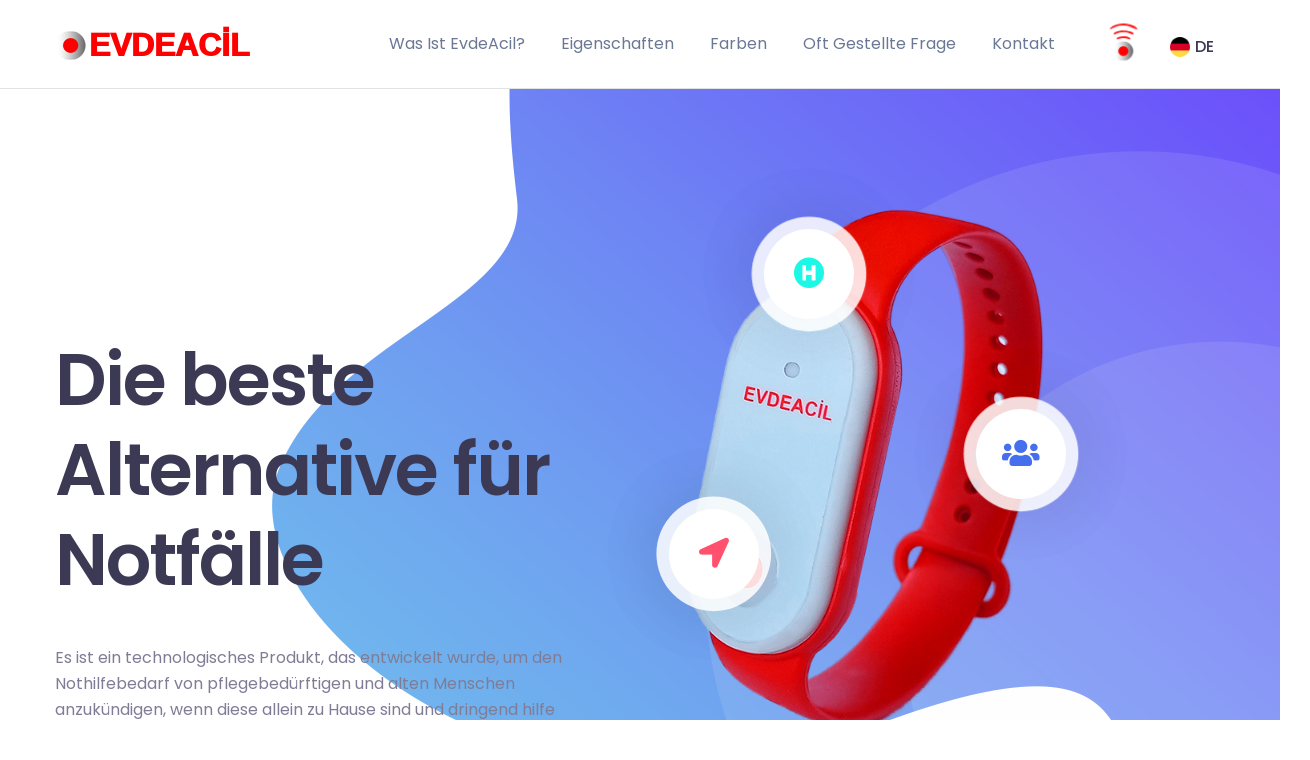

--- FILE ---
content_type: text/html
request_url: https://www.evdeacil.com/indexde.html
body_size: 10129
content:
<!DOCTYPE html>
<html lang="tr,TR">
<head>
    
    <title> EVDEACİL | Notfall-Armband </title>

    <meta name="keywords" content="panik, panik butonu, acil, yardim, yardım, güvenlik, guvenlik, ikaz, buton, bileklik, yaşlı yardım, çocuk yardım, tehdit ">
    <meta name="description" content="Acil yardım veya güvenlik sorunu teşkil edecek durumlardaki yardımcınız. ">
    <meta name="viewport" content="width=device-width, initial-scale=1, maximum-scale=1, user-scalable=no" />
    <meta name="allow-search" content="yes" />
    <meta name="revisit-after" content="1 days" />
	<meta name="classification" content="Emergency, Security, Elderly Help" />
	<meta name="googlebot" content="index,Follow" />
	<meta name="robots" content="noodp" />
	<meta name="copyright" content="www.evdeacil.com" />
	<meta name="distribution" content="Global / Local" />
    <meta name="content-language" content="tr" />
    <meta name="rating" content="All" />
    <meta name="rating" content="general" />
	<meta name="resource-type" content="document" />
    <meta http-equiv="pragma" content="no-cache" />
    <meta name="robots" content="index,follow,archive" />
	<meta http-equiv="X-UA-Compatible" content="IE=edge,chrome=1" />
    <meta http-equiv="Content-Type" content="text/html; charset=UTF-8">
    <meta http-equiv="X-UA-Compatible" content="IE=edge" />
    <meta http-equiv="X-UA-Compatible" content="ie=edge">
    
    <meta property="og:locale" content="tr_TR" />
    <meta property="og:type" content="website" />
    <meta property="og:title" content="EvdeAcil | Acil Yardım Bilekliği" />
    <meta property="og:description" content="Acil yardım veya güvenlik sorunu teşkil edecek durumlardaki yardımcınız." />
    <meta property="og:url" content="https://www.evdeacil.com/" />
    <meta property="og:site_name" content="EVDEACİL® | Acil Yardım Bilekliği" />
    
    <!-- favicon -->
    <link rel="shortcut icon" href="assets/favicon.png" type="image/x-icon">
    <link rel="apple-touch-icon" href="assets/apple-touch-icon-57x57.png">
    <link rel="apple-touch-icon" sizes="72x72" href="assets/apple-touch-icon-72x72.png">
    <link rel="apple-touch-icon" sizes="114x114" href="assets/apple-touch-icon-114x114.png">
    
    <link rel="canonical" href="https://www.evdeacil.com/" />
    
    <!-- bootstrap -->
    <link rel="stylesheet" href="assets/css/bootstrap.min.css">
    <!-- fontawesome -->
    <link rel="stylesheet" href="assets/css/fontawesome.min.css">
    <!-- Pe icon 7 stroke -->
    <link rel="stylesheet" href="assets/css/flaticon.css">
    <!-- animate -->
    <link rel="stylesheet" href="assets/css/animate.css">
    <!-- Owl Carousel -->
    <link rel="stylesheet" href="assets/css/owl.carousel.min.css">
    <!-- magnific popup -->
    <link rel="stylesheet" href="assets/css/magnific-popup.css">
    <!-- stylesheet -->
    <link rel="stylesheet" href="assets/css/style.css">
    <!-- responsive -->
    <link rel="stylesheet" href="assets/css/responsive.css">
    
     <!-- Global site tag (gtag.js) - Google Analytics -->
		<script async src="https://www.googletagmanager.com/gtag/js?id=UA-XXXXXXXX"></script>
		<script>
          window.dataLayer = window.dataLayer || [];
          function gtag(){dataLayer.push(arguments);}
          gtag('js', new Date());
          gtag('config', 'UA-XXXXXXXX');
        </script>
    
    
</head>

<body> 

    
<!-- preloader area start -->
<div class="preloader" id="preloader">
        <div class="preloader-inner">
            <div class="cancel-preloader">
                <a href="#">Startvorgang abbrechen!</a>
            </div>
            <div class="sk-folding-cube">
                <div class="sk-cube1 sk-cube"></div>
                <div class="sk-cube2 sk-cube"></div>
                <div class="sk-cube4 sk-cube"></div>
                <div class="sk-cube3 sk-cube"></div>
            </div>
        </div>
    </div>
    <!-- preloader area end -->
    
        <!-- navbar area start -->
        <nav class="navbar navbar-area navbar-expand-lg style-two">
            <div class="container nav-container">
                <div class="logo-wrapper navbar-brand">
                    <a href="index.html" class="logo ">
                        <img src="assets/img/logo.png" alt="evde acil logo" class="logos">  <span class="spanev">EVDEACİL</span>
                    </a>
                </div>
                <div class="collapse navbar-collapse" id="cgency">
                    <!-- navbar collapse start -->
                    <ul class="navbar-nav" id="primary-menu">
                        <!-- navbar- nav 
                        <li class="nav-item active">
                            <a class="nav-link pl-0"  href="#">Anasayfa
                            </a>
                        </li>-->
                        <li class="nav-item">
                            <a class="nav-link" href="#about">Was ist EvdeAcil?</a>
                        </li>
                        <li class="nav-item">
                            <a class="nav-link" href="#feature">Eigenschaften</a>
                        </li>
                        <li class="nav-item">
                            <a class="nav-link" href="#product">Farben</a>
                        </li>
                        
                        <li class="nav-item">
                            <a class="nav-link" href="#faq">Oft gestellte Frage</a>
                            </li>
                        <li class="nav-item">
                            <a class="nav-link" href="#contact">Kontakt</a>
                        </li>
                    </ul>
                    <!-- /.navbar-nav -->
                </div>
                <!-- /.navbar btn wrapper -->
                <div class="responsive-mobile-menu">
                    <button class="navbar-toggler" type="button" data-toggle="collapse" data-target="#cgency" aria-controls="cgency"
                        aria-expanded="false" aria-label="Gezinmeyi aç/kapat">
                        <span class="navbar-toggler-icon"></span>
                    </button>
                </div>
                <!-- navbar collapse end -->
                <div class="nav-right-content">
                    <ul>
                        <li class="cart" >
                          <a href="http://help.evdeacil.com/" target="_blank">  <img src="assets/img/logosss4.png" alt="evde acil" class="logoss"></a>
                        </li>
                    </ul>
                </div>
                <div class="dropdown">
                    <div class="dropdown-select">
                        <img src="assets/img/flag/germany.png" alt="DE" class="flag"> </span> <h6 class="selectext">DE</h6>
                        
                    </div>
                    <div class="dropdown-list">
                        <div class="dropdown-list__item"><a href="index.html"><img src="assets/img/flag/turkey.png" alt="TR" class="flags"> TR</a></div>
                        <div class="dropdown-list__item"><a href="indexeu.html"><img src="assets/img/flag/united.png" alt="ENG" class="flags"> EN</a></div>
                        <div class="dropdown-list__item"><a href="indexde.html"><img src="assets/img/flag/germany.png" alt="DE" class="flags"> DE</a></div>
                        <div class="dropdown-list__item"><a href="indexfr.html"><img src="assets/img/flag/france.png" alt="FRA" class="flags"> FR</a></div>
                        <div class="dropdown-list__item"><a href="indexes.html"><img src="assets/img/flag/spain.png" alt="ES" class="flags"> ES</a></div>
                    </div>
                </div>
            </div>
        </nav>
        <!-- navbar area end -->

<!-- header area start -->
<div class="header-area style-two" id="home">
    <div class="header-two-shape">
        <img src="assets/img/header-shape.png" alt="">
    </div>
    <div class="header-area-inner">
        <div class="container">
            <div class="row">
                <div class="col-lg-6">
                    <div class="header-inner"><!-- header inner -->
                        <h1 class="title wow FadeInDown">Die beste Alternative für Notfälle</h1>
                        <p>Es ist ein technologisches Produkt, das entwickelt wurde, um den Nothilfebedarf von pflegebedürftigen und alten Menschen anzukündigen, wenn diese allein zu Hause sind und dringend hilfe brauchen.</p>
                        <div class="btn-wrapper">
                            <button id="myBtn" class="boxed-btn btn-rounded reverse-color siparis" title="+90 216 545 14 98" > <i class="fas fa-shopping-cart"></i> Jetzt Bestellen</button>
                            <div id="myModal" class="modal">
                              <div class="modal-content">
                                <span class="close" style="font-weight: initial;">&times;</span>
                                <h2 style="color: #FF0000; font-weight: 1000;">EVDEACİL</h2>
                                <hr style="border-top: 1px solid rgba(0,0,0,.1); width: 100%;"> 
                                <p style="font-size: 24px; font-weight: 600;" class="popup-number">+90 216 545 14 98 <i class="fas fa-phone" style="margin-left: 15px;"></i></p> 
                                <p style="font-size: 24px; font-weight: 600;" class="popup-number">+90 552 269 14 91 <i class="fas fa-mobile" style="margin-left: 15px;"></i></p> 
                              </div>
                            </div></a>
                        </div>
                    </div><!-- //. header inner -->
                </div>
            </div>
        </div>
    </div>
   <div class="header-right-image">
        <div class="right-image-with-icon header-right-image-animation">
            <div class="icon-1"><i class="fas fa-hospital-symbol"></i></div>
            <div class="icon-2"><i class="fas fa-location-arrow"></i></div>
            <div class="icon-3"><i class="fas fa-users"></i></div>
            <img src="assets/img/header-clock.png" alt="header right image">
        </div>
   </div>
</div>
<!-- header area end -->


<!-- list feature area start -->
<section class="list-feature-area padding-top-110 padding-bottom-115 style-02" id="about">
    <div class="shape">
        <img src="assets/img/feature-shape.png" alt="feature shape">
    </div>
    <div class="container">
        <div class="row">
            <div class="col-lg-6">
                <div class="left-content-area">
                    <div class="img-wrap">
                        <img src="assets/img/list-feature-image.png" alt="list feature">
                    </div>
                </div>
            </div>
            <div class="col-lg-6">
                <div class="right-content-area">
                    <h3 class="title">Im Notfall; mehr als nur ein Armband.</h3>
                    <div class="list-feature-wrap"><!-- list feature wrap -->
                        <ul>
                            <li>
                                <div class="single-list-feature-item">
                                    <div class="icon">
                                        <i class="flaticon-heart"></i>
                                    </div>
                                    <div class="content">
                                        <h4 class="title">Notsignal für  Notfälle </h4>
                                        <p> Es ist ein High-Tech-Hilferufsystem, mit dem Sie ein Notsignal senden können. </p>   
                                    </div>
                                </div>
                            </li>
                            <li>
                                <div class="single-list-feature-item">
                                    <div class="icon">
                                        <i class="flaticon-chat-1"></i>
                                    </div>
                                    <div class="content">
                                        <h4 class="title">Frühwarnsystem</h4>
                                        <p> Nachdem sie das Knopf drücken. Es aktiviert das Frühwarnsystem, und die Hilfesignal geht an Ihre Angehörigen oder bestimmte Personen. </p>   
                                    </div>
                                </div>
                            </li>
                            <li>
                                <div class="single-list-feature-item">
                                    <div class="icon">
                                        <i class="flaticon-shield"></i>
                                    </div>
                                    <div class="content">
                                        <h4 class="title">Nachverfolgung von sicheheitsproblemen </h4>
                                        <p> In Sicherheitsproblemen, es sorgt dafür, dass Hilfe schnell kommt.  </p>   
                                    </div>
                                </div>
                            </li>
                            <li>
                                <div class="single-list-feature-item">
                                    <div class="icon">
                                        <i class="flaticon-route"></i>
                                    </div>
                                    <div class="content">
                                        <h4 class="title">Standortverfolgung</h4>
                                        <p> Es sendet die Standortinformationen der Person als SMS-, Whatsapp- oder Telegram an die  definierten Personen. </p>   
                                    </div>
                                </div>
                            </li>
                        </ul>
                    </div><!-- //. list feature wrap -->
                </div>
            </div>
        </div>
    </div>
</section>
<!-- list feature area end -->
    
<!-- amazing feature area start -->
<div class="amazing-feature-area padding-top-110 padding-bottom-100 style-two" >
        <div class="container">
            <div class="row justify-content-center">
                <div class="col-lg-9">
                    <div class="section-title text-center"><!-- section title -->
                        <h2 class="title">Unglaubliche Funktionen</h2>
                        <p>EvdeAcil Armbänder werden verwendet, um eine Sicherheitsverletzung zu melden. Bei Gefahr genügt es, wenn die Person den Panikknopf drückt. </p>   
                    </div><!-- //. section title -->
                </div>
            </div>
            <div class="row">
                
                <div class="col-lg-3 col-md-6">
                    <div class="single-amazing-feature-item"><!-- single inline-feature-item -->
                        <div class="icon">
                            <i class="flaticon-value"></i>   
                        </div>
                        <div class="content">
                            <a href="#"><h4 class="title">Einfache Einstellung</h4></a>
                            <p>In dem Moment, in dem die Taste des Armbands gedrückt wird, geht es automatisch in die Einrichtung und verbindet sich mit dem WLAN-Netzwerk. </p>   
                        </div>
                    </div><!-- //. single inline feature item -->
                </div>            
                <div class="col-lg-3 col-md-6">
                    <div class="single-amazing-feature-item"><!-- single inline-feature-item -->
                        <div class="icon">
                            <i class="flaticon-rocket"></i>   
                        </div>
                        <div class="content">
                            <a href="#"><h4 class="title">Einfache Einstellung</h4></a>
                            <p>Der Panikknopf ist ein sehr einfach zu bedienendes System und ermöglicht ein frühzeitiges Eingreifen bei einem Vorfall.</p>   
                        </div>
                    </div><!-- //. single inline feature item -->
                </div> 
                <div class="col-lg-3 col-md-6">
                    <div class="single-amazing-feature-item"><!-- single inline-feature-item -->
                        <div class="icon">
                            <i class="flaticon-chat"></i>   
                        </div>
                        <div class="content">
                            <a href="#"><h4 class="title">Standortinformationen</h4></a>
                            <p>Versenden von Notfallmeldungen per SMS, Whatsapp oder Telegram.   </p>   
                        </div>
                    </div><!-- //. single inline feature item -->
                </div>
                <div class="col-lg-3 col-md-6">
                        <div class="single-amazing-feature-item"><!-- single inline-feature-item -->
                            <div class="icon">
                                <i class="flaticon-shield"></i>   
                            </div>
                            <div class="content">
                                <a href="#"><h4 class="title">Erhöhen Sie Ihre Sicherheit</h4></a>
                                <p>Panik Knopf erhöht Ihre Sicherheitsniveau. Es ermöglicht älteren Menschen ein unbeschwertes Leben. </p>   
                            </div>
                        </div><!-- //. single inline feature item -->
                </div>            
            </div>
        </div>
</div>
<!-- amazing feature area end -->
<!-- list feature area start -->
<section class="list-feature-area padding-top-110 padding-bottom-115 list-feature-bg" id="feature" >
    <div class="container">
        <div class="row reorder-xs">
            <div class="col-lg-6">
                <div class="right-content-area white">
                    <h3 class="title">Mehr als nur ein Armband...</h3>
                    <div class="list-feature-wrap white"><!-- list feature wrap -->
                        <ul>
                            <li>
                                <div class="single-list-feature-item">
                                    <div class="icon">
                                        <i class="flaticon-heart"></i>
                                    </div>
                                    <div class="content">
                                        <!--<h4 class="title">Alarm Counter</h4>-->
                                        <p> Es ist ein technologisches Produkt, das entwickelt wurde, um den Nothilfebedarf von pflegebedürftigen Menschen anzukündigen, wenn diese allein zu Hause sind.</p>   
                                    </div>
                                </div>
                            </li>
                            <li>
                                <div class="single-list-feature-item">
                                    <div class="icon">
                                        <i class="flaticon-wifi"></i>
                                    </div>
                                    <div class="content">
                                        <!--<h4 class="title">Live Chat</h4>-->
                                        <p> Das Produkt funktioniert über WLAN. Aus diesem Grund ist es notwendig dass Sie zu Hause Internet verbindung haben oder die Hotspot-Funktion des Telefons muss eingeschaltet sein. </p>   
                                    </div>
                                </div>
                            </li>
                            <li>
                                <div class="single-list-feature-item">
                                    <div class="icon">
                                        <i class="flaticon-fingerprint-2"></i>
                                    </div>
                                    <div class="content">
                                        <!--<h4 class="title">Heartbeat Check</h4>-->
                                        <p> Weil bedarf von WLAN-Verbindung wird SSID und Paswort angefordert. Zuerst müssen sie die  informationen zu dem Armband installiert werden. </p>   
                                    </div>
                                </div>
                            </li>
                            <li>
                                <div class="single-list-feature-item">
                                    <div class="icon">
                                        <i class="flaticon-compass"></i>
                                    </div>
                                    <div class="content">
                                        <!--<h4 class="title">Location Trace</h4>-->
                                        <p> Kurz nach dem drücken der Taste alarmiert das signal die betroffenen Person und ermöglicht eine schnelle Reaktion auf dem vorfall. </p>   
                                    </div>
                                </div>
                            </li>
                        </ul>
                    </div><!-- //. list feature wrap -->
                </div>
            </div>
            <div class="col-lg-6">
                <div class="left-content-area">
                    <div class="img-wrap">
                        <img src="assets/img/list-feature-image-2.png" alt="list feature">
                    </div>
                </div>
            </div>
        </div>
    </div>
</section>
<!-- list feature area end -->

<!-- block feature area start -->
<div class="block-feature-area padding-top-120">
    <div class="container">
        <div class="row">
            
            <div class="row justify-content-center">
                <div class="col-lg-9">
                    <div class="section-title text-center"><!-- section title -->
                        <h2 class="title">Panik Button  </h2>
                        <p>EvdeAcil Armbender werden verwendet, um eine Sicherheitsverletzung zu melden. Bei Gefahr genügt es dem Person nur das Panikknopf zu drücken. </p>   
                    </div><!-- //. section title -->
                </div>
            </div>
            
            <div class="col-lg-12 ">
                <div class="bottom-image text-center margin-top-40 fadeInUp wow">
                    <img src="assets/img/feature-blcok-img.png" alt="block feature image">
                </div>
            </div>  
        </div>
    </div>
</div>
<!-- block feature area end -->



<!-- our product area start -->
<section class="testimonial-area testimonial-bg padding-top-110 padding-bottom-110" id="product">
    <div class="container">
        <div class="row justify-content-center">
            <div class="col-lg-9">
                <div class="section-title text-center  white"><!-- section title -->
                    <h2 class="title">Die Farben</h2>
                    <p>Die hochmodernen EvdeAcil Armbänder, die in Farben und Einfachheit hergestellt werden, die jeden Geschmack ansprechen, warten darauf, dass Sie Ihre Lieben schützen und kontrollieren. </p>   
                </div><!-- //. section title -->
            </div>
        </div>
        <div class="row">
            <div class="col-lg-12">
                <div class="product-carousel">
                    <div class="single-product-item"><!-- single product item -->
                        <div class="thumb">
                            <img src="assets/img/product/01.jpg" alt="product image">
                        </div>
                        <div class="content">
                             
                            <div class="price-wrap"><span class="price">200€</span> </div> 
                            <a href="#" class="boxed-bt">Einkaufen</a>
                        </div>
                    </div><!-- //. single product item -->
                    <div class="single-product-item"><!-- single product item -->
                        <div class="thumb">
                            <img src="assets/img/product/02.jpg" alt="product image">
                        </div>
                        <div class="content">
                            
                            <div class="price-wrap"><span class="price">200€</span> </div> 
                            <a href="#" class="boxed-bt">Einkaufen</a>
                        </div>
                    </div><!-- //. single product item -->
                    <div class="single-product-item"><!-- single product item -->
                        <div class="thumb">
                            <img src="assets/img/product/03.jpg" alt="product image">
                        </div>
                        <div class="content">
                            
                            <div class="price-wrap"><span class="price">200€</span> </div> 
                            <a href="#" class="boxed-bt">Einkaufen</a>
                        </div>
                    </div><!-- //. single product item -->
                    <div class="single-product-item"><!-- single product item -->
                        <div class="thumb">
                            <img src="assets/img/product/04.jpg" alt="product image">
                        </div>
                        <div class="content">
                          
                            <div class="price-wrap"><span class="price">200€</span> </div> 
                            <a href="#" class="boxed-bt">Einkaufen</a>
                        </div>
                    </div><!-- //. single product item -->
                    <div class="single-product-item"><!-- single product item -->
                        <div class="thumb">
                            <img src="assets/img/product/05.jpg" alt="product image">
                        </div>
                        <div class="content">
                           
                            <div class="price-wrap"><span class="price">200€</span> </div> 
                            <a href="#" class="boxed-bt">Einkaufen</a>
                        </div>
                    </div><!-- //. single product item -->
                </div>
            </div>
        </div>
    </div>
</section>
<!-- our product area end -->

<!-- faq area start -->
<section class="faq-area padding-top-110 padding-bottom-120" id="faq">
    <div class="container">
        <div class="row justify-content-center">
            <div class="col-lg-9">
                <div class="section-title text-center"><!-- section title -->
                    <h2 class="title">Oft gestellte Frage</h2>
                    <!--<p>EvdeAcil; Bakıma muhtaç kişilerin evde yalnız kaldıklarında acil yardım ihtiyaçlarını duyurmak amacıyla geliştirilmiş bir teknolojik üründür.</p> -->  
                </div><!-- //. section title -->
            </div>
        </div>
        <div class="row reorder-xs">
            <div class="col-lg-7">
                <div class="accordion-wrapper">
                    <div id="accordion">
                        <div class="card">
                            <div class="card-header" id="headingOne">
                                <h5 class="mb-0">
                                    <a class="" data-toggle="collapse" data-target="#collapseOne" aria-expanded="true" aria-controls="collapseOne">
                                        Was ist EvdeAcil?
                                    </a>
                                </h5>
                            </div>
                        
                            <div id="collapseOne" class="collapse show" aria-labelledby="headingOne" data-parent="#accordion">
                                <div class="card-body">
                                    EvdeAcil ist ein Hilferufsystem mit fortschrittlicher Technologie, mit dem Sie ein Notsignal senden können, indem Sie den Knopf des Armbandes an Ihrem Arm drücken, wenn Sie alleine sind und niemand in der Nähe ist, der Ihnen helfen kann, und Sie nicht wissen, was Sie tun sollen. Nach dem Drücken der Taste aktiviert es das Frühwarnsystem, indem es die Zentrale informiert, in der es mit der Anwendung auf dem HomeEmergency-Armband integriert ist. Auf diese Weise stellt es sicher, dass in den schwierigsten Situationen, mit denen Sie und Ihre Lieben konfrontiert sind, die Menschen, die das Problem lösen können, so schnell wie möglich bei Ihnen sind.
                                </div>
                            </div>
                        </div>
                        <div class="card">
                            <div class="card-header" id="headingTwo">
                                <h5 class="mb-0">
                                    <a class="collapsed" data-toggle="collapse" data-target="#collapseTwo" aria-expanded="false" aria-controls="collapseTwo">
                                        Wofür ist EvdeAcil?
                                    </a>
                                </h5>
                            </div>
                            <div id="collapseTwo" class="collapse" aria-labelledby="headingTwo" data-parent="#accordion">
                                <div class="card-body">
                                    Es kann in Situationen eingesetzt werden, in denen Nothilfe erforderlich ist oder ein Sicherheitsproblem darstellt, bei benutz es lässt schnell Hilfe kommen.
                                </div>
                            </div>
                        </div>
                        <div class="card">
                            <div class="card-header" id="headingThree">
                                <h5 class="mb-0">
                                    <a class="collapsed" data-toggle="collapse" data-target="#collapseThree" aria-expanded="false" aria-controls="collapseThree">
                                        Wie funktioniert EvdeAcil?
                                    </a>
                                </h5>
                            </div>
                            <div id="collapseThree" class="collapse" aria-labelledby="headingThree" data-parent="#accordion">
                                <div class="card-body">

                                    EvdeAcil Armbänder werden verwendet, um eine Sicherheitsverletzung oder Nothilfe zu melden. Bei Gefahr genügt es nur wen sie die Panikknopf drücken.
Um das EvdeAcil-Armband in Notfallsituationen nutzen zu können, werden die Kontaktdaten der zu erreichenden Personen definiert und im Notfall sendet es die Standortinformationen der Person als SMS, Whatsapp oder Telegramm an die definierten Personen oder Hilfsorganisationen.


                                </div>
                            </div>
                        </div>
                        <div class="card">
                            <div class="card-header" id="headingFour">
                                <h5 class="mb-0">
                                    <a class="collapsed" data-toggle="collapse" data-target="#collapseFour" aria-expanded="false" aria-controls="collapseFour">
                                        Wo und wer nutzt EvdeAcil?
                                    </a>
                                </h5>
                            </div>
                            <div id="collapseFour" class="collapse" aria-labelledby="headingFour" data-parent="#accordion">
                                <div class="card-body">
                                    1. Ältere Menschen, die allein zu Hause leben<br>
                                    2. Menschen mit körperlichen Behinderungen<br>
                                    3. Menschen mit Sicherheitsbedenken<br>
                                    4. Bedrohte Frauen oder Personen<br>
                                    5. Unternehmen, die Verwaltungsdienste für private Wohnungsdienstleistungen Anbieten<br>
                                    6. Dienstleistungsunternehmen im Gesundheitswesen<br>
                                    7. Polizeidienststellen<br>
                                    8. Krankenhäuser<br>
                                    9. Kinder<br>
                                    10. Menschen, die in Dörfern oder Naturgebieten wandern<br>
                                    11. Extremsportler (Bergsteiger, Gleitschirmflieger etc.)

                                </div>
                            </div>
                        </div>
                        <div class="card">
                            <div class="card-header" id="headingFive">
                                <h5 class="mb-0">
                                    <a class="collapsed" data-toggle="collapse" data-target="#collapseFive" aria-expanded="false" aria-controls="collapseFive">
                                        Was ist der Unterschied zwischen EvdeAcil und Panikknöpfen?
                                    </a>
                                </h5>
                            </div>
                            <div id="collapseFive" class="collapse" aria-labelledby="headingFive" data-parent="#accordion">
                                <div class="card-body">
                                    Der wichtigste Vorteil des Panikknopfes ist, dass er Ihren Sicherheitsbereich erweitert. Diese als intelligente Systeme bekannte Armband hilft Ihnen im Notfallen für schnelle Lösung, in denen Sie plötzlich Hilfe brauchen und nicht wissen, was Sie tun sollen. Sehr kurze Zeit nach dem Drücken der Taste alarmiert das Armband Signal die zuständige Person und ermöglicht ein schnelles Eingreifen in das Ereignis.
                                </div>
                            </div>
                        </div>
                    </div>
                </div>
            </div>
            <div class="col-lg-5">
                <div class="right-content-area">
                    <div class="img-wrapper">
                        <img src="assets/img/faq-image.png" alt="faq image">
                    </div>
                </div>
            </div>
        </div>
    </div>
</section>
<!-- faq area end -->
    
<!-- intro video area start -->
<div class="intro-video-area intro-video-bg">
    <div class="container">
        <div class="row">
            <div class="col-lg-12 text-center">
                <div class="intro-video-wrap">
                    <a href="" class="video-play-btn mfp-iframe">
                        <i class=""></i></a>
                    <h2 class="title">EvdeAcil Werbevideo</h2>
                </div>
            </div>  
        </div>
    </div>
</div>
<!-- intro video area end -->    

<!-- contact area start -->
<section class="contact-area contact-bg padding-120" id="contact">
    <div class="container">
        <div class="row">
            <div class="col-lg-6">
                <div class="contact-info-area"><!-- contact infor area -->
                    <h3 class="title">Kontaktiere uns</h3>
                    <p>Sie können uns für alle Ihre Fragen und Wünsche schriftlich oder mündlich erreichen.</p>
                    <ul class="contact-info-list ">
                        <li class="single-info-item"><!-- single info item -->
                            <div class="icon">
                                <i class="fas fa-home"></i>   
                            </div>
                            <div class="content"> 
                                <span class="details"> Hasanpaşa Mh. Ali Ruhi Sk. </span>
                                <span class="details"> No:6/A Kadıköy–İST.</span>
                            </div>
                        </li>  <!-- //. single info item -->
                        <li class="single-info-item"><!-- single info item -->
                            <div class="icon">
                                <i class="fas fa-phone"></i>   
                            </div>
                            <div class="content">
                                <a href="https://api.whatsapp.com/send/?phone=%2B905522691491&text=ich+möchte+informationen+erhalten&type=phone_number&app_absent=0"><span class="details"> +90 216 5451498</span></a>
                                <a href="https://api.whatsapp.com/send/?phone=%2B905522691491&text=ich+möchte+informationen+erhalten&type=phone_number&app_absent=0"><span class="details"> +90 552 2691491</span></a>
                            </div>
                        </li>  <!-- //. single info item -->
                        <li class="single-info-item"><!-- single info item -->
                            <div class="icon">
                                <i class="far fa-envelope"></i>   
                            </div>
                            <div class="content">
                                <span class="details"> info@evdeacil.com </span>
                                <span class="details"> destek@evdeacil.com</span>
                            </div>
                        </li>  <!-- //. single info item -->
                    </ul>   
                </div><!-- // contact info area -->
            </div>
            <div class="col-lg-6">
                <div class="contact-form-area"><!-- contact form are -->
                    <form metod="post" action="gonder.php" id="get_in_touch" class="contact-form">
                       <div class="row">
                           <div class="col-lg-6">
                                <div class="form-group">
                                    <input type="text" id="name" name="name" class="form-control" placeholder="Vorname, Nachname">
                                </div>
                           </div>
                           <div class="col-lg-6">
                                <div class="form-group">
                                    <input type="text" id="email" name="email" class="form-control" placeholder="Telefonnummer">
                                </div>
                           </div>
                           <div class="col-lg-12">
                                <div class="form-group">
                                    <input type="text" id="subject" name="subject" class="form-control" placeholder="Telefontitel">
                                </div>
                                <div class="form-group textarea">
                                    <textarea name="message" id="message" class="form-control" cols="30" placeholder="Schreiben Sie Ihre Anfrage..." rows="10"></textarea>    
                                </div>
                                <button class="submit-btn" type="submit">SENDEN</button>
                           </div>
                       </div> 
                        
                    </form>
                </div><!-- //. contact form area -->
            </div>
        </div>    
    </div>
</section>
<!-- contact area end -->

<!-- footer area start -->
<footer class="footer-area padding-100">
    <div class="container">
        <div class="row">
            <div class="col-lg-12">
                <div class="footer-inner text-center">
                    <ul class="social-icon">
                        <li><a href="mailto:evdeacil@gmail.com"><i class="fab fa-google"></i></a></li>  
                        <li><a href="https://www.youtube.com/@EvdeAcil/featured"><i class="fab fa-youtube"></i></a></li>  
                        <li><a href="https://www.instagram.com/evdeacil/"><i class="fab fa-instagram"></i></a></li> 
                        <li><a href="https://www.facebook.com/evdeacil/"><i class="fab fa-facebook"></i></a></li>   
                    </ul>
                    <div class="copyright-text margin-top-30">
                        &copy; EVDEACİL® 2022 | Hedef Computing & Software Systems
                    </div>
                </div>
            </div>
        </div>
    </div>
</footer>   
<!-- footer area end -->


<div class="back-to-top base-color-2">
        <i class="fas fa-rocket"></i>
</div>

<!-- jquery -->
<script src="assets/js/jquery.js"></script>
<!-- popper -->
<script src="assets/js/popper.min.js"></script>    
<!-- bootstrap -->
<script src="assets/js/bootstrap.min.js"></script>
<!-- owl carousel -->
<script src="assets/js/owl.carousel.min.js"></script>
<!-- magnific popup -->
<script src="assets/js/jquery.magnific-popup.js"></script>
<!-- wow js-->
<script src="assets/js/wow.min.js"></script>
<!-- tweenmax js-->
<script src="assets/js/TweenMax.js"></script>
<!-- mouseover paralax js-->
<script src="assets/js/mousemoveparallax.js"></script>
<!-- contact js-->
<script src="assets/js/contact.js"></script>
<!-- main -->
<script src="assets/js/main.js"></script>

<script src="https://code.jquery.com/jquery-3.6.4.min.js"></script>
<script>
  $(document).ready(function () {
    $("#get_in_touch").submit(function (e) {
      e.preventDefault();

      // Diğer form işlemleri buraya eklenebilir...

      $.ajax({
        type: "POST",
        url: 'gonder.php',
        data: $(this).serialize(),
        success: function (data) {
          // Başarılı gönderim durumunda popup göster
          alert('Talebiniz alınmıştır. Teşekkür ederiz!');
        },
        error: function (res) {
          // Hata durumunda popup göster
          alert('Bir hata oluştu. Lütfen tekrar deneyin.');
        }
      });
    });
  });
</script>
</body>

</html>
<!-- Localized -->

--- FILE ---
content_type: text/css
request_url: https://www.evdeacil.com/assets/css/flaticon.css
body_size: 603
content:
	/*
  	Flaticon icon font: Flaticon
  	Creation date: 10/03/2019 14:56
  	*/

@font-face {
  font-family: "Flaticon";
  src: url("../fonts/Flaticon.eot");
  src: url("../fonts/Flaticon-.eot#iefix") format("embedded-opentype"),
       url("../fonts/Flaticon.woff2") format("woff2"),
       url("../fonts/Flaticon.woff") format("woff"),
       url("../fonts/Flaticon.ttf") format("truetype"),
       url("../fonts/Flaticon.svg#Flaticon") format("svg");
  font-weight: normal;
  font-style: normal;
}

@media screen and (-webkit-min-device-pixel-ratio:0) {
  @font-face {
    font-family: "Flaticon";
    src: url("../fonts/Flaticon.svg#Flaticon") format("svg");
  }
}

[class^="flaticon-"]:before, [class*=" flaticon-"]:before,
[class^="flaticon-"]:after, [class*=" flaticon-"]:after {   
  font-family: Flaticon;
  font-size: inherit;
  font-style: normal;
}

.flaticon-text:before { content: "\f100"; }
.flaticon-value:before { content: "\f101"; }
.flaticon-diamond:before { content: "\f102"; }
.flaticon-rocket:before { content: "\f103"; }
.flaticon-rocket-1:before { content: "\f104"; }
.flaticon-secure-shield:before { content: "\f105"; }
.flaticon-shield:before { content: "\f106"; }
.flaticon-clock:before { content: "\f107"; }
.flaticon-alarm-clock:before { content: "\f108"; }
.flaticon-chat-1:before { content: "\f109"; }
.flaticon-chat:before { content: "\f10a"; }
.flaticon-speech-bubble:before { content: "\f10b"; }
.flaticon-heart:before { content: "\f10c"; }
.flaticon-rate:before { content: "\f10d"; }
.flaticon-placeholder:before { content: "\f10e"; }
.flaticon-location:before { content: "\f10f"; }
.flaticon-route:before { content: "\f110"; }
.flaticon-website:before { content: "\f111"; }
.flaticon-email:before { content: "\f112"; }
.flaticon-notification:before { content: "\f113"; }
.flaticon-bell:before { content: "\f114"; }
.flaticon-android-hand-drawn-logo-outline:before { content: "\f115"; }
.flaticon-android:before { content: "\f116"; }
.flaticon-pin:before { content: "\f117"; }
.flaticon-battery:before { content: "\f118"; }
.flaticon-charging:before { content: "\f119"; }
.flaticon-wifi:before { content: "\f11a"; }
.flaticon-wifi-1:before { content: "\f11b"; }
.flaticon-compass:before { content: "\f11c"; }
.flaticon-compass-1:before { content: "\f11d"; }
.flaticon-photo-camera:before { content: "\f11e"; }
.flaticon-fingerprint:before { content: "\f11f"; }
.flaticon-fingerprint-1:before { content: "\f120"; }
.flaticon-fingerprint-2:before { content: "\f121"; }
/* Localized */

--- FILE ---
content_type: text/css
request_url: https://www.evdeacil.com/assets/css/style.css
body_size: 22191
content:
@charset "UTF-8";
/*
--------------------------------
	Css Indexing
	----------------------------
	Table of Css Content
--------------------------------
** @typography
--------------------------------
** Global style
--------------------------------
** Breadcumb Area
-------------------------------- 
** Preloader
--------------------------------
** Normalize
--------------------------------
** Navbar Area
--------------------------------
** Header Area
--------------------------------
** Sidebar Area
--------------------------------
** Inline Features Area
--------------------------------
** List Features Area
--------------------------------
** Block Features Area
--------------------------------
** Intro Video Area
--------------------------------
** Our Product Area
--------------------------------
** Testimonial Area
--------------------------------
** Contact Area
--------------------------------
** Footer Area
--------------------------------
** Amazing Feature Area
--------------------------------

--------------------------------
** Blog Page
--------------------------------
** Blog Details Page
--------------------------------
*/
/*-----------------
    @Typography
-----------------*/
@import url("https://fonts.googleapis.com/css?family=Poppins:400,500,600,700");
/*---------------------------
** Global style
---------------------------*/
.remove-col-padding {
  padding: 0; }

.navbar-toggler {
  border-color: rgba(0, 0, 0, 0.1); }

.yellow-bg {
  background-color: #fb770c; }

.blue-bg {
  background-color: #3c34cc; }

.black-bg {
  background-color: #151b29; }

.navbar.navbar-area.white .navbar-toggler-icon {
  background-image: url("data:image/svg+xml;charset=utf8,%3Csvg viewBox='0 0 32 32' xmlns='http://www.w3.org/2000/svg'%3E%3Cpath stroke='rgba(255, 255, 255, 0.50)' stroke-width='2' stroke-linecap='round' stroke-miterlimit='10' d='M4 8h24M4 16h24M4 24h24'/%3E%3C/svg%3E"); }

.navbar.navbar-area .navbar-toggler-icon {
  background-image: url("data:image/svg+xml;charset=utf8,%3Csvg viewBox='0 0 32 32' xmlns='http://www.w3.org/2000/svg'%3E%3Cpath stroke='rgba(0, 0, 0, 0.50)' stroke-width='2' stroke-linecap='round' stroke-miterlimit='10' d='M4 8h24M4 16h24M4 24h24'/%3E%3C/svg%3E"); }

.remove-col-padding-right {
  padding-right: 0; }

.remove-col-padding-left {
  padding-left: 0; }

.padding-left-0 {
  padding-left: 0; }

.padding-right-0 {
  padding-left: 0; }

.gray-bg {
  background-color: #f9f9f9; }

.dark-bg {
  background-color: #0a1121; }

.aliceblue-bg {
  background-color: #f4f9fc; }

.white-bg {
  background-color: #fff; }

.padding-top-10 {
  padding-top: 10px; }

.padding-top-20 {
  padding-top: 20px; }

.padding-top-30 {
  padding-top: 30px; }

.padding-top-40 {
  padding-top: 40px; }

.padding-top-50 {
  padding-top: 50px; }

.padding-top-60 {
  padding-top: 60px; }

.padding-top-70 {
  padding-top: 70px; }

.padding-top-80 {
  padding-top: 80px; }

.padding-top-90 {
  padding-top: 90px; }

.padding-top-100 {
  padding-top: 100px; }

.padding-top-110 {
  padding-top: 110px; }

.padding-top-115 {
  padding-top: 115px; }

.padding-top-120 {
  padding-top: 120px; }

.padding-bottom-10 {
  padding-bottom: 10px; }

.padding-bottom-20 {
  padding-bottom: 20px; }

.padding-bottom-30 {
  padding-bottom: 30px; }

.padding-bottom-40 {
  padding-bottom: 40px; }

.padding-bottom-50 {
  padding-bottom: 50px; }

.padding-bottom-60 {
  padding-bottom: 60px; }

.padding-bottom-70 {
  padding-bottom: 70px; }

.padding-bottom-80 {
  padding-bottom: 80px; }

.padding-bottom-85 {
  padding-bottom: 85px; }

.padding-bottom-90 {
  padding-bottom: 90px; }

.padding-bottom-100 {
  padding-bottom: 100px; }

.padding-bottom-110 {
  padding-bottom: 110px; }

.padding-bottom-115 {
  padding-bottom: 115px; }

.padding-bottom-120 {
  padding-bottom: 120px; }

.padding-120 {
  padding-top: 120px;
  padding-bottom: 120px; }

.padding-100 {
  padding-top: 100px;
  padding-bottom: 100px; }

.padding-20 {
  padding-top: 20px;
  padding-bottom: 20px; }

.padding-30 {
  padding-top: 30px;
  padding-bottom: 30px; }

.padding-40 {
  padding-top: 40px;
  padding-bottom: 40px; }

.padding-50 {
  padding-top: 50px;
  padding-bottom: 50px; }

.padding-60 {
  padding-top: 60px;
  padding-bottom: 60px; }

.padding-70 {
  padding-top: 70px;
  padding-bottom: 70px; }

.padding-80 {
  padding-top: 80px;
  padding-bottom: 80px; }

.padding-90 {
  padding-top: 90px;
  padding-bottom: 90px; }

.padding-10 {
  padding-top: 10px;
  padding-bottom: 10px; }

.margin-top-10 {
  margin-top: 10px; }

.margin-top-20 {
  margin-top: 20px; }

.margin-top-30 {
  margin-top: 30px; }

.margin-top-40 {
  margin-top: 40px; }

.margin-top-50 {
  margin-top: 50px; }

.margin-top-60 {
  margin-top: 60px; }

.margin-top-70 {
  margin-top: 70px; }

.margin-top-80 {
  margin-top: 80px; }

.margin-top-90 {
  margin-top: 90px; }

.margin-top-100 {
  margin-top: 100px; }

.margin-bottom-0 {
  margin-bottom: 0px !important; }

.margin-bottom-10 {
  margin-bottom: 10px; }

.margin-bottom-15 {
  margin-bottom: 15px; }

.margin-bottom-20 {
  margin-bottom: 20px; }

.margin-bottom-30 {
  margin-bottom: 30px; }

.margin-bottom-40 {
  margin-bottom: 40px; }

.margin-bottom-50 {
  margin-bottom: 50px; }

.margin-bottom-60 {
  margin-bottom: 60px; }

.margin-bottom-70 {
  margin-bottom: 70px; }

.margin-bottom-80 {
  margin-bottom: 80px; }

.margin-bottom-90 {
  margin-bottom: 90px; }

.margin-top-100 {
  margin-bottom: 100px; }

.margin-top-120 {
  margin-top: 120px; }

.padding-left-0 {
  padding-left: 0px !important; }

.margin-left-10 {
  margin-left: 10px; }

.margin-left-20 {
  margin-left: 20px; }

.margin-left-30 {
  margin-left: 30px; }

.margin-left-40 {
  margin-left: 40px; }

.margin-left-50 {
  margin-left: 50px; }

.margin-left-60 {
  margin-left: 60px; }

.margin-left-70 {
  margin-left: 70px; }

.margin-left-80 {
  margin-left: 80px; }

.margin-left-90 {
  margin-left: 90px; }

.margin-left-100 {
  margin-left: 100px; }

.f-20 {
  font-size: 20px !important;
  line-height: 30px !important;
  color: inherit !important; }

.f-24 {
  font-size: 24px !important;
  line-height: 34px !important;
  color: inherit !important; }

.back-to-top {
  position: fixed;
  right: 30px;
  bottom: 30px;
  width: 50px;
  height: 50px;
  color: #fff;
  text-align: center;
  line-height: 58px;
  border-radius: 50%;
  z-index: 99;
  font-size: 25px;
  cursor: pointer;
  background-image: -moz-linear-gradient(50deg, #70bfec 0%, #6a30ff 99%);
  background-image: -webkit-linear-gradient(50deg, #70bfec 0%, #6a30ff 99%);
  background-image: -ms-linear-gradient(50deg, #70bfec 0%, #6a30ff 99%);
  -webkit-box-shadow: 0px 8px 16px 0px rgba(83, 105, 240, 0.7);
  box-shadow: 0px 8px 16px 0px rgba(83, 105, 240, 0.7);
  display: none; }
  .back-to-top i {
    -ms-transform: rotate(-45deg);
    /* IE 9 */
    -webkit-transform: rotate(-45deg);
    /* Chrome, Safari, Opera */
    transform: rotate(-45deg); }

.btn-boxed {
  display: inline-block;
  text-align: center;
  height: 50px;
  line-height: 50px;
  font-size: 16px;
  font-weight: 700;
  color: #fff;
  background-color: #282731;
  padding: 0 20px;
  -webkit-transition: all 0.3s ease-in;
  -moz-transition: all 0.3s ease-in;
  -o-transition: all 0.3s ease-in;
  transition: all 0.3s ease-in;
  text-transform: capitalize; }
  .btn-boxed .icon {
    color: #3c3954;
    width: 50px;
    height: 50px;
    line-height: 55px;
    background-color: #fff;
    color: #3c3954;
    display: inline-block;
    border-radius: 30px;
    margin-right: -25px;
    margin-left: 20px;
    margin-top: 5px; }
  .btn-boxed:hover {
    color: #fff;
    background-color: #FF0000; 
  }
  .btn-boxed.btn-rounded {
    border-radius: 30px; }
  .btn-boxed.blank {
    background-color: transparent;
    border: 2px solid #282731;
    color: #282731; }
    .btn-boxed.blank:hover {
      background-color: #FF0000;
      color: #fff; }
  .btn-boxed.gr-bg {
    background-image: -moz-linear-gradient(90deg, #6aaf08 0%, #62be53 92%);
    background-image: -webkit-linear-gradient(90deg, #6aaf08 0%, #62be53 92%);
    background-image: -ms-linear-gradient(90deg, #6aaf08 0%, #62be53 92%); }

.boxed-btn {
  display: inline-block;
  text-align: center;
  height: 60px;
  line-height: 60px;
  font-size: 14px;
  font-weight: 600;
  color: #fff;
  background-color: #282731;
  padding: 0 30px;
  -webkit-transition: all 0.3s ease-in;
  -moz-transition: all 0.3s ease-in;
  -o-transition: all 0.3s ease-in;
  transition: all 0.3s ease-in;
  font-family: "Poppins", sans-serif;
  text-transform: uppercase;
  letter-spacing: 1px; }
  .boxed-btn .icon {
    color: #3c3954;
    width: 50px;
    height: 50px;
    line-height: 55px;
    background-color: #fff;
    color: #3c3954;
    display: inline-block;
    border-radius: 30px;
    margin-right: -25px;
    margin-left: 20px;
    margin-top: 5px; }
  .boxed-btn:hover {
    color: #fff;
    background-color: #FF0000;}
  .boxed-btn.gd-bg {
    background-image: -moz-linear-gradient(0deg, #241884 0%, #f83c88 100%);
    background-image: -webkit-linear-gradient(0deg, #241884 0%, #f83c88 100%);
    background-image: -ms-linear-gradient(0deg, #241884 0%, #f83c88 100%);
    color: #fff; }
    .boxed-btn.gd-bg:hover {
      background-image: -moz-linear-gradient(0deg, #f83c88 0%, #241884 100%);
      background-image: -webkit-linear-gradient(0deg, #f83c88 0%, #241884 100%);
      background-image: -ms-linear-gradient(0deg, #f83c88 0%, #241884 100%);
      -webkit-box-shadow: 0px 8px 16px 0px rgba(241, 87, 19, 0.2);
      box-shadow: 0px 8px 16px 0px rgba(241, 87, 19, 0.2); }
  .boxed-btn.btn-rounded {
    border-radius: 30px; }
  .boxed-btn.blank {
    background-color: transparent;
    border: 2px solid #ced2ff;
    color: #3c3954; }
    .boxed-btn.blank:hover {
      background-image: -moz-linear-gradient(0deg, #241884 0%, #f83c88 100%);
      background-image: -webkit-linear-gradient(0deg, #241884 0%, #f83c88 100%);
      background-image: -ms-linear-gradient(0deg, #241884 0%, #f83c88 100%);
      -webkit-box-shadow: 0px 8px 16px 0px rgba(241, 87, 19, 0.2);
      box-shadow: 0px 8px 16px 0px rgba(241, 87, 19, 0.2);
      color: #fff; }
  .boxed-btn.reverse-color {
    color: #fff;
    background-color: #FF0000; }
    .boxed-btn.reverse-color:hover {
      color: #fff;
      background-color: #282731; }

.section-title-full-width.extra {
  margin-bottom: 13px; }

.section-title-full-width.white .subtitle {
  color: #b8c1ce; }

.section-title-full-width.white .title {
  color: #fff; }

.section-title-full-width.white p {
  color: #b8c1ce; }

.section-title-full-width.white .right-btn .boxed-btn {
  color: #fff; }

.section-title-full-width .section-title {
  display: inline-block; }

.section-title-full-width .right-btn {
  float: right;
  display: inline-block;
  margin-top: 17px; }
  .section-title-full-width .right-btn .boxed-btn {
    padding: 0 40px; }

.section-title {
  margin-bottom: 55px; }
  .section-title.no-margin {
    margin-bottom: 0; }
  .section-title.left-aligned {
    text-align: left; }
  .section-title.center-aligned {
    text-align: center; }
  .section-title.right-aligned {
    text-align: right; }
  .section-title.with-p {
    margin-bottom: 46px; }
  .section-title.white .subtitle {
    color: #b8c1ce; }
  .section-title.white .title {
    color: #fff; }
  .section-title.white p {
    color: #b8c1ce; }
  .section-title .subtitle {
    font-size: 14px;
    text-transform: uppercase;
    line-height: 24px;
    font-weight: 600;
    color: #838a95;
    position: relative;
    padding-left: 115px;
    display: block;
    margin-bottom: 15px;
    letter-spacing: 1px; }
    .section-title .subtitle:after {
      position: absolute;
      left: 0;
      top: 50%;
      width: 60px;
      height: 2px;
      content: '';
      -ms-transform: translateY(-50%);
      /* IE 9 */
      -webkit-transform: translateY(-50%);
      /* Chrome, Safari, Opera */
      transform: translateY(-50%);
      background-image: -moz-linear-gradient(0deg, #241884 0%, #f83c88 100%);
      background-image: -webkit-linear-gradient(0deg, #241884 0%, #f83c88 100%);
      background-image: -ms-linear-gradient(0deg, #241884 0%, #f83c88 100%); }
    .section-title .subtitle:before {
      position: absolute;
      left: 70px;
      top: 50%;
      width: 15px;
      height: 2px;
      content: '';
      -ms-transform: translateY(-50%);
      /* IE 9 */
      -webkit-transform: translateY(-50%);
      /* Chrome, Safari, Opera */
      transform: translateY(-50%);
      background-color: #e83988; }
  .section-title .title {
    font-size: 46px;
    line-height: 56px;
    margin-bottom: 12px;
    color: #3c3954;
    font-weight: 600;
    text-transform: capitalize;
    position: relative; }

.c-white {
  color: #fff; }

.base-color {
  color: #FF0000; }

.submit-btn {
  height: 60px;
  text-align: center;
  font-weight: 600;
  font-size: 14px;
  line-height: 60px;
  color: #fff;
  text-transform: uppercase;
  background-color: #FF0000;
  border: none;
  -webkit-transition: all 0.3s ease-in;
  -moz-transition: all 0.3s ease-in;
  -o-transition: all 0.3s ease-in;
  transition: all 0.3s ease-in;
  cursor: pointer; }
  .submit-btn:hover {
    background-color: #282731; }
  .submit-btn.btn-rounded {
    border-radius: 30px; }
  .submit-btn.btn-center {
    display: block;
    margin: 0 auto;
    margin-top: 25px; }
  .submit-btn:focus {
    outline: none; }

.section-title-inner {
  text-align: center;
  margin-bottom: 45px; }
  .section-title-inner .subtitle {
    font-size: 18px;
    line-height: 28px;
    text-transform: uppercase;
    font-weight: 700;
    color: #FF0000;
    margin-bottom: 20px;
    display: block; }
  .section-title-inner .title {
    font-size: 48px;
    font-weight: 700;
    line-height: 58px; }

.form-element.margin-bottom-30 {
  margin-bottom: 27px; }

.form-element label {
  color: #3c3954;
  font-size: 14px;
  font-weight: 700;
  line-height: 32px; }
  .form-element label span {
    color: #BE1F27; }

.form-element select {
  -webkit-appearance: none;
  -moz-appearance: none;
  appearance: none; }

.has-icon {
  position: relative;
  display: block; }
  .has-icon.textarea .the-icon {
    top: 25px; }
  .has-icon .input-field {
    -webkit-appearance: none;
    -moz-appearance: none;
    appearance: none; }
  .has-icon .the-icon {
    font-size: 14px;
    position: absolute;
    right: 30px;
    top: 50%;
    -ms-transform: translateY(-50%);
    /* IE 9 */
    -webkit-transform: translateY(-50%);
    /* Chrome, Safari, Opera */
    transform: translateY(-50%);
    color: #7c7c90; }

.input-field {
  width: 100%;
  height: 60px;
  padding: 0 30px;
  border-radius: 5px;
  color: #7c7c90; }
  .input-field::-webkit-input-placeholder {
    /* WebKit browsers */
    color: #7c7c90; }
  .input-field:-moz-placeholder {
    /* Mozilla Firefox 4 to 18 */
    color: #7c7c90; }
  .input-field::-moz-placeholder {
    /* Mozilla Firefox 19+ */
    color: #7c7c90; }
  .input-field:-ms-input-placeholder {
    /* Internet Explorer 10+ */
    color: #7c7c90; }
  .input-field.borderd {
    border: 2px solid rgba(0, 0, 0, 0.1); }
    .input-field.borderd:focus {
      border: 2px solid rgba(0, 0, 0, 0.1); }
  .input-field.textarea {
    min-height: 120px;
    padding: 20px 30px;
    resize: none; }
  .input-field.error {
    border: 2px solid #FF0000; }
    .input-field.error::-webkit-input-placeholder {
      /* WebKit browsers */
      color: #FF0000; }
    .input-field.error:-moz-placeholder {
      /* Mozilla Firefox 4 to 18 */
      color: #FF0000; }
    .input-field.error::-moz-placeholder {
      /* Mozilla Firefox 19+ */
      color: #FF0000; }
    .input-field.error:-ms-input-placeholder {
      /* Internet Explorer 10+ */
      color: #FF0000; }
    .input-field.error:focus {
      border-color: #FF0000; }

.video-play-btn {
  display: inline-block;
  width: 70px;
  height: 70px;
  line-height: 70px;
  text-align: center;
  font-size: 16px;
  background-color: #fff;
  border-radius: 50%;
  color: #313131;
  position: relative;
  z-index: 1; }
  .video-play-btn:before {
    content: "";
    position: absolute;
    z-index: 0;
    left: 50%;
    top: 50%;
    -ms-transform: translateX(-50%) translateY(-50%);
    /* IE 9 */
    -webkit-transform: translateX(-50%) translateY(-50%);
    /* Chrome, Safari, Opera */
    transform: translateX(-50%) translateY(-50%);
    display: block;
    width: 80px;
    height: 80px;
    background: rgba(255, 255, 255, 0.7);
    border-radius: 50%;
    -webkit-animation: pulse-border 1500ms ease-out infinite;
    animation: pulse-border 1500ms ease-out infinite;
    z-index: -1; }
  .video-play-btn:hover {
    color: #313131; }

.search-popup.active .search-popup-form {
  visibility: visible;
  opacity: 1; }

.search-popup .search-popup-form {
  min-width: 600px;
  position: absolute;
  position: fixed;
  top: 50%;
  left: 50%;
  -webkit-transition: 0.5s ease;
  -moz-transition: 0.5s ease;
  -o-transition: 0.5s ease;
  transition: 0.5s ease;
  visibility: hidden;
  opacity: 0;
  -ms-transform: translate(-50%, -50%);
  /* IE 9 */
  -webkit-transform: translate(-50%, -50%);
  /* Chrome, Safari, Opera */
  transform: translate(-50%, -50%);
  z-index: 9; }

.search-popup .search-popup-form .form-element .input-field {
  border: none;
  border-top-right-radius: 6px;
  border-bottom-right-radius: 6px; }

.search-popup .search-popup-form .submit-btn {
  position: absolute;
  right: 0;
  top: 0;
  width: 80px;
  border-top-right-radius: 5px;
  border-bottom-right-radius: 5px; }

.body-overlay {
  position: fixed;
  width: 100%;
  height: 100%;
  display: block;
  background-color: rgba(0, 0, 0, 0.54);
  z-index: 9;
  content: '';
  left: 0;
  top: 0;
  visibility: hidden;
  opacity: 0;
  -webkit-transition: all 0.3s ease-in;
  -moz-transition: all 0.3s ease-in;
  -o-transition: all 0.3s ease-in;
  transition: all 0.3s ease-in;
  cursor: url([data-uri]), progress; }

.body-overlay.active {
  visibility: visible;
  opacity: .80; }

.table-responsive {
  display: table; }
@media (min-width: 1200px) {
    .container {
        max-width: 1200px;
    }
}

@-webkit-keyframes pulse-border {
  0% {
    -webkit-transform: translateX(-50%) translateY(-50%) translateZ(0) scale(1);
    transform: translateX(-50%) translateY(-50%) translateZ(0) scale(1);
    opacity: 1; }
  100% {
    -webkit-transform: translateX(-50%) translateY(-50%) translateZ(0) scale(1.3);
    transform: translateX(-50%) translateY(-50%) translateZ(0) scale(1.3);
    opacity: 0; } }

@-moz-keyframes pulse-border {
  0% {
    transform: translateX(-50%) translateY(-50%) translateZ(0) scale(1);
    opacity: 1; }
  100% {
    transform: translateX(-50%) translateY(-50%) translateZ(0) scale(1.3);
    opacity: 0; } }

@-o-keyframes pulse-border {
  0% {
    transform: translateX(-50%) translateY(-50%) translateZ(0) scale(1);
    opacity: 1; }
  100% {
    transform: translateX(-50%) translateY(-50%) translateZ(0) scale(1.3);
    opacity: 0; } }

@keyframes pulse-border {
  0% {
    -webkit-transform: translateX(-50%) translateY(-50%) translateZ(0) scale(1);
    transform: translateX(-50%) translateY(-50%) translateZ(0) scale(1);
    opacity: 1; }
  100% {
    -webkit-transform: translateX(-50%) translateY(-50%) translateZ(0) scale(1.3);
    transform: translateX(-50%) translateY(-50%) translateZ(0) scale(1.3);
    opacity: 0; } }

@media only screen and (max-width: 991px) {
  .row.reorder-xs {
    -ms-transform: rotate(180deg);
    /* IE 9 */
    -webkit-transform: rotate(180deg);
    /* Chrome, Safari, Opera */
    transform: rotate(180deg);
    direction: rtl; }
  .row.reorder-xs > [class*="col-"] {
    -ms-transform: rotate(-180deg);
    /* IE 9 */
    -webkit-transform: rotate(-180deg);
    /* Chrome, Safari, Opera */
    transform: rotate(-180deg);
    direction: ltr; } }

.switch {
  position: relative;
  display: inline-block;
  width: 70px;
  height: 30px; }
  .switch input {
    display: none; }
  .switch .slider {
    position: absolute;
    cursor: pointer;
    top: 0;
    left: 0;
    right: 0;
    bottom: 0;
    background-color: #f0faff;
    -webkit-transition: 0.4s;
    -moz-transition: 0.4s;
    -o-transition: 0.4s;
    transition: 0.4s; }
    .switch .slider.round {
      border-radius: 34px; }
      .switch .slider.round:before {
        border-radius: 50%; }
    .switch .slider:before {
      position: absolute;
      content: "";
      height: 30px;
      width: 30px;
      left: 0px;
      bottom: 0px;
      background-color: #282731;
      -webkit-transition: 0.4s;
      -moz-transition: 0.4s;
      -o-transition: 0.4s;
      transition: 0.4s; }

input:checked + .slider:before {
  background-color: #FF0000; }

input:checked + .slider {
  background-color: #f0faff; }

input:focus + .slider {
  -webkit-box-shadow: 0 0 1px #f0faff;
  box-shadow: 0 0 1px #f0faff; }

input:checked + .slider:before {
  -ms-transform: translateX(41px);
  /* IE 9 */
  -webkit-transform: translateX(41px);
  /* Chrome, Safari, Opera */
  transform: translateX(41px); }

/*---------------------
    Breadcumb Area
----------------------*/
.breadcrumb-area {
  padding: 88px 0 118px 0;
  background-image: url(../img/bg/breacrumb-bg.jpg);
  position: relative;
  z-index: 0;
  background-size: cover;
  background-position: center; }
  .breadcrumb-area.extra {
    padding-bottom: 138px; }
  .breadcrumb-area .page-title {
    font-size: 46px;
    line-height: 56px;
    font-weight: 600;
    color: #fff;
    text-transform: capitalize;
    margin-bottom: 12px; }
  .breadcrumb-area .page-list {
    margin: 0;
    padding: 0; }
    .breadcrumb-area .page-list li {
      display: inline-block;
      position: relative;
      padding-left: 20px;
      font-size: 16px;
      font-weight: 400;
      color: rgba(255, 255, 255, 0.7); }
      .breadcrumb-area .page-list li:first-child {
        padding-left: 0; }
        .breadcrumb-area .page-list li:first-child:after {
          display: none; }
      .breadcrumb-area .page-list li:after {
        position: absolute;
        left: 8px;
        top: 4px;
        width: 2px;
        height: 15px;
        background-color: rgba(255, 255, 255, 0.6);
        content: ""; }
      .breadcrumb-area .page-list li a {
        color: rgba(255, 255, 255, 0.7);
        -webkit-transition: all 0.3s ease-in;
        -moz-transition: all 0.3s ease-in;
        -o-transition: all 0.3s ease-in;
        transition: all 0.3s ease-in; }
        .breadcrumb-area .page-list li a:hover {
          color: #fff; }

/*-------------------------
    Preloader Css
---------------------------*/
.pre-wrap {
  position: fixed;
  content: '';
  -webkit-transform: translate(-100%, -240%);
  -ms-transform: translate(-100%, -240%);
  transform: translate(-100%, -240%);
  font-size: 62px; }

.preloader-inner {
  position: fixed;
  left: 0;
  top: 0;
  z-index: 9;
  background-color: #fff;
  width: 100%;
  height: 100%;
  display: -webkit-box;
  display: -ms-flexbox;
  display: flex;
  -webkit-box-align: center;
  -ms-flex-align: center;
  align-items: center;
  -webkit-box-pack: center;
  -ms-flex-pack: center;
  justify-content: center; }
  .preloader-inner .cancel-preloader {
    position: absolute;
    bottom: 30px;
    right: 30px; }
    .preloader-inner .cancel-preloader a {
      background-color: #FF0000;
      font-weight: 600;
      text-transform: capitalize;
      color: #FF0000;
      width: 200px;
      height: 50px;
      text-align: center;
      line-height: 50px;
      border-radius: 30px;
      display: block;
      -webkit-transition: all 0.3s ease-in;
      -moz-transition: all 0.3s ease-in;
      -o-transition: all 0.3s ease-in;
      transition: all 0.3s ease-in;
      color: #fff; }
      .preloader-inner .cancel-preloader a:hover {
        background-color: #282731;
        color: #fff; }

.sk-folding-cube {
  margin: 20px auto;
  width: 80px;
  height: 80px;
  position: relative;
  -webkit-transform: rotateZ(45deg);
  -ms-transform: rotate(45deg);
  transform: rotateZ(45deg); }

.sk-folding-cube .sk-cube {
  float: left;
  width: 50%;
  height: 50%;
  position: relative;
  -webkit-transform: scale(1.1);
  -ms-transform: scale(1.1);
  transform: scale(1.1); }

.sk-folding-cube .sk-cube:before {
  content: '';
  position: absolute;
  top: 0;
  left: 0;
  width: 100%;
  height: 100%;
  background-color: #FF0000;
  -webkit-animation: sk-foldCubeAngle 2.4s infinite linear both;
  animation: sk-foldCubeAngle 2.4s infinite linear both;
  -webkit-transform-origin: 100% 100%;
  -ms-transform-origin: 100% 100%;
  transform-origin: 100% 100%; }

.sk-folding-cube .sk-cube2 {
  -webkit-transform: scale(1.1) rotateZ(90deg);
  -ms-transform: scale(1.1) rotate(90deg);
  transform: scale(1.1) rotateZ(90deg); }

.sk-folding-cube .sk-cube3 {
  -webkit-transform: scale(1.1) rotateZ(180deg);
  -ms-transform: scale(1.1) rotate(180deg);
  transform: scale(1.1) rotateZ(180deg); }

.sk-folding-cube .sk-cube4 {
  -webkit-transform: scale(1.1) rotateZ(270deg);
  -ms-transform: scale(1.1) rotate(270deg);
  transform: scale(1.1) rotateZ(270deg); }

.sk-folding-cube .sk-cube2:before {
  -webkit-animation-delay: 0.3s;
  animation-delay: 0.3s; }

.sk-folding-cube .sk-cube3:before {
  -webkit-animation-delay: 0.6s;
  animation-delay: 0.6s; }

.sk-folding-cube .sk-cube4:before {
  -webkit-animation-delay: 0.9s;
  animation-delay: 0.9s; }

@-webkit-keyframes sk-foldCubeAngle {
  0%, 10% {
    -webkit-transform: perspective(140px) rotateX(-180deg);
    transform: perspective(140px) rotateX(-180deg);
    opacity: 0; }
  25%, 75% {
    -webkit-transform: perspective(140px) rotateX(0deg);
    transform: perspective(140px) rotateX(0deg);
    opacity: 1; }
  90%, 100% {
    -webkit-transform: perspective(140px) rotateY(180deg);
    transform: perspective(140px) rotateY(180deg);
    opacity: 0; } }

@keyframes sk-foldCubeAngle {
  0%, 10% {
    -webkit-transform: perspective(140px) rotateX(-180deg);
    transform: perspective(140px) rotateX(-180deg);
    opacity: 0; }
  25%, 75% {
    -webkit-transform: perspective(140px) rotateX(0deg);
    transform: perspective(140px) rotateX(0deg);
    opacity: 1; }
  90%, 100% {
    -webkit-transform: perspective(140px) rotateY(180deg);
    transform: perspective(140px) rotateY(180deg);
    opacity: 0; } }

/*====================
** Normalize
====================*/
html {
  font-family: "Poppins", sans-serif;
  -webkit-text-size-adjust: 100%;
  -ms-text-size-adjust: 100%;
  overflow-x: hidden; }

* {
  -webkit-box-sizing: border-box;
  box-sizing: border-box;
  outline: none;
  -moz-osx-font-smoothing: grayscale;
  /* Firefox */
  -webkit-font-smoothing: antialiased;
  /* WebKit  */ }
.delc{
  color: rgb(175, 168, 168);
}
body {
  font-family: "Poppins", sans-serif;
  font-size: 16px;
  margin: 0;
  color: #7f7c96;
  overflow-x: hidden; }

h1 {
  font-size: 60px;
  line-height: 1.0833333333333333; }

h2 {
  font-size: 52px;
  line-height: 1.4444444444444444; }

h3 {
  font-size: 26px;
  line-height: 1.0833333333333333; }

h4 {
  font-size: 22px;
  line-height: 1.2380952380952381; }

h1,
h2,
h3,
h4,
h5,
h6 {
  color: #3c3954;
  font-family: "Poppins", sans-serif; }

p {
  font-size: 16px;
  color: #7f7c96;
  line-height: 1.85;
  -webkit-hyphens: auto;
  -moz-hyphens: auto;
  -ms-hyphens: auto;
  hyphens: auto; }

a {
  color: inherit;
  text-decoration: none; }

a,
a:hover,
a:focus,
a:active {
  text-decoration: none;
  outline: none; }

a i {
  padding: 0 2px; }

img {
  max-width: 100%; }

ol {
  counter-reset: counter;
  padding-left: 0; }

ol li {
  list-style: none;
  margin-bottom: 1rem; }

ol li:before {
  counter-increment: counter;
  content: counter(counter);
  font-weight: 500;
  margin-right: 10px; }

/*input and button type focus outline disable*/
input[type="text"]:focus,
input[type="email"]:focus,
input[type="url"]:focus,
input[type="password"]:focus,
input[type="search"]:focus,
input[type="tel"]:focus,
input[type="number"]:focus,
textarea:focus,
input[type="button"]:focus,
input[type="reset"]:focus,
input[type="submit"]:focus,
select:focus {
  outline: none;
  -webkit-box-shadow: none;
  box-shadow: none;
  border: 1px solid #ddd; }

/**
 * 5.0 - Alignments
 */
.alignleft {
  float: left; }

.alignright {
  float: right; }

.aligncenter {
  clear: both;
  display: block;
  margin: 0 auto 1.75em; }

.alignfull {
  margin: 1.5em 0;
  max-width: 100%; }

.alignwide {
  max-width: 1100px; }

wp-block-video video {
  max-width: 636px; }

.wp-block-image img {
  display: block; }

.wp-block-image.alignleft,
.wp-block-image.alignright {
  width: 100%; }

.wp-block-image.alignfull img {
  width: 100vw; }

.wp-block-gallery:not(.components-placeholder) {
  margin: 1.5em auto; }

.wp-block-cover-text p {
  padding: 1.5em 14px; }

ul.wp-block-latest-posts.alignwide,
ul.wp-block-latest-posts.alignfull,
ul.wp-block-latest-posts.is-grid.alignwide,
ul.wp-block-latest-posts.is-grid.alignwide {
  padding: 0 14px; }

.wp-block-table {
  display: block;
  overflow-x: auto; }

.wp-block-table table {
  border-collapse: collapse;
  width: 100%; }

.wp-block-table td, .wp-block-table th {
  padding: .5em; }

.wp-block-embed.type-video > .wp-block-embed__wrapper {
  position: relative;
  width: 100%;
  height: 0;
  padding-top: 56.25%; }

.wp-block-embed.type-video > .wp-block-embed__wrapper > iframe {
  position: absolute;
  width: 100%;
  height: 100%;
  top: 0;
  left: 0;
  bottom: 0;
  right: 0; }

.wp-block-quote.is-large {
  margin: 0 auto 16px; }

.wp-block-pullquote > p:first-child {
  margin-top: 0; }

.wp-block-separator {
  margin: 3em auto;
  padding: 0; }

@media screen and (min-width: 768px) {
  .wp-block-cover-text p {
    padding: 1.5em 0; }
  .entry-content > * {
    padding-left: 0px;
    padding-right: 0px; } }

/*--------------------------------------------------------------
# Block Color Palette Colors
--------------------------------------------------------------*/
.has-strong-blue-color {
  color: #0073aa; }

.has-strong-blue-background-color {
  background-color: #0073aa; }

.has-lighter-blue-color {
  color: #229fd8; }

.has-lighter-blue-background-color {
  background-color: #229fd8; }

.has-very-light-gray-color {
  color: #eee; }

.has-very-light-gray-background-color {
  background-color: #eee; }

.has-very-dark-gray-color {
  color: #444; }

.has-very-dark-gray-background-color {
  background-color: #444; }

/*------------------------------
    Navbar Area
------------------------------*/
.dropdown:hover > .dropdown-menu {
  display: block; }

.navbar-area {
  border-bottom: 1px solid #e2e2e2;
  -webkit-transition: 0.5s ease-in;
  -moz-transition: 0.5s ease-in;
  -o-transition: 0.5s ease-in;
  transition: 0.5s ease-in;
  padding: 0; }
  .navbar-area.style-two {
    position: relative;
    z-index: 2;
    background-color: #fff; }
  .navbar-area.absolute {
    position: absolute;
    left: 0;
    top: 0;
    width: 100%;
    z-index: 2;
    background-color: transparent;
    border-bottom: 1px solid rgba(255, 255, 255, 0.2); }
  .navbar-area .navbar-brand {
    padding-top: 7px; }
    .navbar-area .navbar-brand .site-title h1 {
      line-height: 40px;
      margin-top: 10px;
      font-size: 30px;
      line-height: 40px;
      font-weight: 600;
      color: #7f7c96; }
  .navbar-area.white .navbar-collapse .navbar-nav .nav-item .nav-link {
    color: rgba(255, 255, 255, 0.8); }
  .navbar-area.white .nav-right-content ul li {
    color: rgba(255, 255, 255, 0.8); }
  .navbar-area.white.nav-fixed {
    background-color: #282731; }
  .navbar-area.nav-fixed {
    position: fixed;
    left: 0;
    top: 0px;
    width: 100%;
    z-index: 9999;
    -webkit-transition: 0.5s ease-in;
    -moz-transition: 0.5s ease-in;
    -o-transition: 0.5s ease-in;
    transition: 0.5s ease-in;
    border-bottom: 1px solid rgba(0, 0, 0, 0.1);
    background-color: #fff; }
    .navbar-area.nav-fixed .navbar-collapse .navbar-nav .nav-item:hover .dropdown-menu {
      -webkit-transition: all 0.3s ease-in;
      -moz-transition: all 0.3s ease-in;
      -o-transition: all 0.3s ease-in;
      transition: all 0.3s ease-in;
      top: 100%; }
  .navbar-area .navbar-collapse {
    -webkit-box-pack: end;
    -ms-flex-pack: end;
    justify-content: flex-end;
    -webkit-transition: 0.5s ease-in;
    -moz-transition: 0.5s ease-in;
    -o-transition: 0.5s ease-in;
    transition: 0.5s ease-in;
    font-family: "Poppins", sans-serif; }
    .navbar-area .navbar-collapse .navbar-nav .nav-item {
      display: inline-block;
      font-size: 16px;
      line-height: 42px;
      font-weight: 400;
      padding: 15px 10px;
      position: relative; }
      .navbar-area .navbar-collapse .navbar-nav .nav-item.mega-menu {
        position: static; }
        .navbar-area .navbar-collapse .navbar-nav .nav-item.mega-menu.show .mega-menu-wrapper {
          visibility: visible;
          opacity: 1; }
        .navbar-area .navbar-collapse .navbar-nav .nav-item.mega-menu:hover .mega-menu-wrapper {
          visibility: visible;
          opacity: 1; }
        .navbar-area .navbar-collapse .navbar-nav .nav-item.mega-menu .mega-menu-wrapper {
          position: absolute;
          left: 0;
          top: 100%;
          width: 100%;
          z-index: 2;
          visibility: hidden;
          opacity: 0;
          -webkit-transition: all 0.3s ease-in;
          -moz-transition: all 0.3s ease-in;
          -o-transition: all 0.3s ease-in;
          transition: all 0.3s ease-in; }
          .navbar-area .navbar-collapse .navbar-nav .nav-item.mega-menu .mega-menu-wrapper .mega-menu-container {
            background-color: #fff;
            padding: 28px 30px 23px 30px; }
            .navbar-area .navbar-collapse .navbar-nav .nav-item.mega-menu .mega-menu-wrapper .mega-menu-container .mega-menu-columns .title {
              font-size: 16px;
              font-weight: 500;
              color: #242424;
              text-transform: capitalize;
              margin-bottom: 17px;
              font-family: "Poppins", sans-serif; }
            .navbar-area .navbar-collapse .navbar-nav .nav-item.mega-menu .mega-menu-wrapper .mega-menu-container .mega-menu-columns .menga-menu-page-links li {
              line-height: 30px; }
              .navbar-area .navbar-collapse .navbar-nav .nav-item.mega-menu .mega-menu-wrapper .mega-menu-container .mega-menu-columns .menga-menu-page-links li a {
                color: #737286;
                -webkit-transition: all 0.3s ease-in;
                -moz-transition: all 0.3s ease-in;
                -o-transition: all 0.3s ease-in;
                transition: all 0.3s ease-in; }
                .navbar-area .navbar-collapse .navbar-nav .nav-item.mega-menu .mega-menu-wrapper .mega-menu-container .mega-menu-columns .menga-menu-page-links li a:hover {
	color: #FF0000;
}
      .navbar-area .navbar-collapse .navbar-nav .nav-item:first-child {
        padding-left: 0; }
      .navbar-area .navbar-collapse .navbar-nav .nav-item:hover .dropdown-menu {
        padding: 0;
        border-radius: 0;
        margin: 0;
        top: 85px;
        -webkit-transition: 0.5s ease-in;
        -moz-transition: 0.5s ease-in;
        -o-transition: 0.5s ease-in;
        transition: 0.5s ease-in; }
        .navbar-area .navbar-collapse .navbar-nav .nav-item:hover .dropdown-menu .dropdown-item {
          font-size: 16px;
          font-weight: 400;
          color: #6a7795;
          line-height: 40px;
          -webkit-transition: all 0.3s ease-in;
          -moz-transition: all 0.3s ease-in;
          -o-transition: all 0.3s ease-in;
          transition: all 0.3s ease-in;
          text-transform: capitalize;
          border-bottom: 1px solid rgba(0, 0, 0, 0.1); }
          .navbar-area .navbar-collapse .navbar-nav .nav-item:hover .dropdown-menu .dropdown-item:last-child {
            border-bottom: none; }
          .navbar-area .navbar-collapse .navbar-nav .nav-item:hover .dropdown-menu .dropdown-item:hover {
            background-color: #FF0000;
            color: #fff; }
      .navbar-area .navbar-collapse .navbar-nav .nav-item .dropdown-menu {
        -webkit-transition: all 0.3s ease-in;
        -moz-transition: all 0.3s ease-in;
        -o-transition: all 0.3s ease-in;
        transition: all 0.3s ease-in;
        top: 85px; }
        .navbar-area .navbar-collapse .navbar-nav .nav-item .dropdown-menu.show {
          padding: 0;
          border-radius: 0; }
          .navbar-area .navbar-collapse .navbar-nav .nav-item .dropdown-menu.show .dropdown-item {
            font-size: 16px;
            font-weight: 400;
            line-height: 40px;
            color: #6a7795;
            -webkit-transition: all 0.3s ease-in;
            -moz-transition: all 0.3s ease-in;
            -o-transition: all 0.3s ease-in;
            transition: all 0.3s ease-in;
            text-transform: capitalize;
            border-bottom: 1px solid rgba(0, 0, 0, 0.1); }
            .navbar-area .navbar-collapse .navbar-nav .nav-item .dropdown-menu.show .dropdown-item:last-child {
              border-bottom: none; }
            .navbar-area .navbar-collapse .navbar-nav .nav-item .dropdown-menu.show .dropdown-item:hover {
              background-color: #FF0000;
              color: #fff; }
      .navbar-area .navbar-collapse .navbar-nav .nav-item:hover .nav-link {
        color: #FF0000; }
      .navbar-area .navbar-collapse .navbar-nav .nav-item.active .nav-link {
        color: #FF0000; }
      .navbar-area .navbar-collapse .navbar-nav .nav-item:last-child {
        padding-right: 0; }
      .navbar-area .navbar-collapse .navbar-nav .nav-item .nav-link {
        color: #6a7795;
        -webkit-transition: all 0.3s ease-in;
        -moz-transition: all 0.3s ease-in;
        -o-transition: all 0.3s ease-in;
        transition: all 0.3s ease-in;
        text-transform: capitalize;
        font-weight: 400; }
        .navbar-area .navbar-collapse .navbar-nav .nav-item .nav-link.pl-0 {
          padding-left: 0; }
  .navbar-area .nav-right-content ul {
    margin: 0;
    padding: 0;
    list-style: none;
    margin-left: 15px; }
    .navbar-area .nav-right-content ul li {
      display: inline-block;
      margin: 0 15px;
      color: #6a7795; }
      .navbar-area .nav-right-content ul li:last-child {
        margin-right: 0; }
      .navbar-area .nav-right-content ul li a {
        color: #FF0000;
        -webkit-transition: all 0.3s ease-in;
        -moz-transition: all 0.3s ease-in;
        -o-transition: all 0.3s ease-in;
        transition: all 0.3s ease-in; }
        .navbar-area .nav-right-content ul li a:hover {
          color: #FF0000; }
      .navbar-area .nav-right-content ul li.search {
        cursor: pointer;
        -webkit-transition: all 0.3s ease-in;
        -moz-transition: all 0.3s ease-in;
        -o-transition: all 0.3s ease-in;
        transition: all 0.3s ease-in; }
        .navbar-area .nav-right-content ul li.search:hover {
          color: #FF0000; }
      .navbar-area .nav-right-content ul li.nav-btn .btn-boxed {
        font-weight: 600;
        text-transform: capitalize;
        border-radius: 5px;
        background-color: #FF0000; }
        .navbar-area .nav-right-content ul li.nav-btn .btn-boxed:hover {
          background-color: #282731; }

/*------------------------------
    Header Area
------------------------------*/
.header-area {
  position: relative;
  z-index: 0; }
  .header-area.style-04 {
    padding-bottom: 30px; }
    .header-area.style-04 .header-right-image {
      position: absolute;
      right: 20%;
      top: 100px; }
    .header-area.style-04 .header-inner {
      padding: 2px 0 90px 0; }
    .header-area.style-04 .span-2 {
      -webkit-animation: roate360 10s linear 0s infinite;
      animation: roate360 10s linear 0s infinite; }
  .header-area.style-03 {
    padding-bottom: 120px; }
    .header-area.style-03 .span-1 {
      z-index: 1;
      left: 20%; }
    .header-area.style-03 .watch-1, .header-area.style-03 .watch-2 {
      position: absolute; }
    .header-area.style-03 .watch-1 {
      right: -30px;
      bottom: -65px;
      -ms-transform: rotate(-3deg);
      /* IE 9 */
      -webkit-transform: rotate(-3deg);
      /* Chrome, Safari, Opera */
      transform: rotate(-3deg); }
    .header-area.style-03 .watch-2 {
      left: 0;
      bottom: -10px; }
  .header-area.style-two {
    margin-bottom: 90px;
    z-index: 0; }
    .header-area.style-two .header-two-shape {
      position: absolute;
      right: -30px;
      top: -32%;
      z-index: -1; }
    .header-area.style-two .header-right-image {
      position: absolute;
      right: 15%;
      top: 120px; }
    .header-area.style-two .header-area-inner {
      position: relative;
      padding: 246px 0 150px 0;
      z-index: 3; }
  .header-area .span-1,
  .header-area .span-2,
  .header-area .span-3,
  .header-area .span-4 {
    position: absolute; }
  .header-area .span-1 {
    top: 100px;
    left: 200px;
    -webkit-animation: roate360 10s linear 0s infinite;
    animation: roate360 10s linear 0s infinite; }
  .header-area .span-2 {
    bottom: 100px;
    left: 45%;
    -webkit-animation: upndown 10s linear 2s infinite;
    animation: upndown 10s linear 2s infinite; }
  .header-area .span-3 {
    bottom: 100px;
    right: 130px;
    z-index: 2;
    -webkit-animation: roate360 10s linear 0s infinite;
    animation: roate360 10s linear 0s infinite; }
  .header-area .span-4 {
    top: 80px;
    right: 38%;
    z-index: 2;
    -webkit-animation: upndown 10s linear 2s infinite;
    animation: upndown 10s linear 2s infinite; }
  .header-area.header-carousel {
    overflow: hidden; }
    .header-area.header-carousel:hover .owl-nav div {
      visibility: visible;
      opacity: 1; }
    .header-area.header-carousel .owl-item.active .single-header-silder-item .title {
      -webkit-animation: 1s .9s flipInX both;
      animation: 1s .9s flipInX both; }
    .header-area.header-carousel .owl-item.active .single-header-silder-item .subwrap {
      -webkit-animation: 1s .9s fadeInDown both;
      animation: 1s .9s fadeInDown both; }
    .header-area.header-carousel .owl-item.active .single-header-silder-item p {
      -webkit-animation: 1s .9s fadeInDown both;
      animation: 1s .9s fadeInDown both; }
    .header-area.header-carousel .owl-item.active .single-header-silder-item .btn-wrapper .boxed-btn {
      -webkit-animation: 1s .9s rubberBand both;
      animation: 1s .9s rubberBand both; }
  .header-area .owl-nav div {
    position: absolute;
    left: 0;
    top: 50%;
    width: 40px;
    height: 50px;
    background-color: rgba(0, 0, 0, 0.5);
    text-align: center;
    line-height: 60px;
    -ms-transform: translateY(-50%);
    /* IE 9 */
    -webkit-transform: translateY(-50%);
    /* Chrome, Safari, Opera */
    transform: translateY(-50%);
    -webkit-transition: all 0.3s ease-in;
    -moz-transition: all 0.3s ease-in;
    -o-transition: all 0.3s ease-in;
    transition: all 0.3s ease-in;
    border-radius: 2px;
    font-size: 40px;
    visibility: hidden;
    opacity: 0; }
    .header-area .owl-nav div:hover {
      background-color: #FF0000;
      color: #fff; }
    .header-area .owl-nav div.owl-next {
      left: auto;
      right: 0; }
  .header-area .single-header-silder-item {
    position: relative;
    padding: 205px 0 210px 0;
    z-index: 3;
    text-align: center; }
    .header-area .single-header-silder-item.header-area-bg {
      background-position: top;
      background-size: cover;
      background-repeat: no-repeat; }
    .header-area .single-header-silder-item:before {
      position: absolute;
      left: 0;
      top: 0;
      width: 100%;
      height: 100%;
      background-color: rgba(7, 12, 24, 0.5);
      content: ''; }
    .header-area .single-header-silder-item .subtitle {
      font-size: 14px;
      text-transform: uppercase;
      line-height: 24px;
      font-weight: 500;
      color: #bac3d7;
      position: relative;
      padding-left: 115px;
      display: inline-block;
      margin-bottom: 15px; }
      .header-area .single-header-silder-item .subtitle:after {
        position: absolute;
        left: 0;
        top: 50%;
        width: 60px;
        height: 2px;
        content: '';
        -ms-transform: translateY(-50%);
        /* IE 9 */
        -webkit-transform: translateY(-50%);
        /* Chrome, Safari, Opera */
        transform: translateY(-50%);
        background-image: -moz-linear-gradient(0deg, #241884 0%, #f83c88 100%);
        background-image: -webkit-linear-gradient(0deg, #241884 0%, #f83c88 100%);
        background-image: -ms-linear-gradient(0deg, #241884 0%, #f83c88 100%); }
      .header-area .single-header-silder-item .subtitle:before {
        position: absolute;
        left: 70px;
        top: 50%;
        width: 15px;
        height: 2px;
        content: '';
        -ms-transform: translateY(-50%);
        /* IE 9 */
        -webkit-transform: translateY(-50%);
        /* Chrome, Safari, Opera */
        transform: translateY(-50%);
        background-color: #e83988; }
    .header-area .single-header-silder-item .title {
      font-size: 72px;
      line-height: 82px;
      font-weight: 600;
      margin-bottom: 40px;
      letter-spacing: -2px;
      color: #fff; }
    .header-area .single-header-silder-item p {
      font-size: 16px;
      line-height: 26px;
      color: #bac3d7; }
    .header-area .single-header-silder-item .btn-wrapper {
      margin-top: 35px; }
      .header-area .single-header-silder-item .btn-wrapper .boxed-btn {
        margin: 0 10px; }
        .header-area .single-header-silder-item .btn-wrapper .boxed-btn.blank {
          color: #bac3d7;
          padding: 0 40px; }
        .header-area .single-header-silder-item .btn-wrapper .boxed-btn .icon {
          color: #3c3954;
          width: 50px;
          height: 50px;
          line-height: 55px;
          background-color: #fff;
          color: #3c3954;
          display: inline-block;
          border-radius: 30px;
          margin-right: -25px;
          margin-left: 20px;
          margin-top: 5px; }
  .header-area .header-area-inner {
    position: relative;
    padding: 245px 0 140px 0;
    z-index: 3; }
    .header-area .header-area-inner .title {
      font-size: 72px;
      line-height: 90px;
      font-weight: 600;
      margin-bottom: 40px;
      letter-spacing: -2px; }
    .header-area .header-area-inner p {
      font-size: 16px;
      line-height: 26px; }
    .header-area .header-area-inner .btn-wrapper {
      margin-top: 35px; }
      .header-area .header-area-inner .btn-wrapper .boxed-btn {
        margin: 0 10px;
        text-transform: capitalize; }
        .header-area .header-area-inner .btn-wrapper .boxed-btn .icon {
          color: #3c3954;
          width: 50px;
          height: 50px;
          line-height: 55px;
          background-color: #fff;
          color: #3c3954;
          display: inline-block;
          border-radius: 30px;
          margin-right: -25px;
          margin-left: 20px;
          margin-top: 5px;
          text-transform: capitalize; }
  .header-area .header-right-image {
    position: absolute;
    right: 5%;
    top: 110px; }

.right-image-with-price {
  display: inline-block;
  position: relative;
  z-index: 0; }
  .right-image-with-price .price-wrap {
    position: absolute;
    left: 10%;
    top: 10%;
    width: 135px;
    height: 135px;
    border-radius: 50%;
    background-image: -moz-linear-gradient(50deg, #000000 0%, #000000 99%);
    background-image: -webkit-linear-gradient(50deg, #000000 0%, #000000 99%);
    background-image: -ms-linear-gradient(50deg, #000000 0%, #000000 99%);
    text-align: center;
    color: #fff;
    display: -webkit-box;
    display: -ms-flexbox;
    display: flex;
    -webkit-box-orient: vertical;
    -webkit-box-direction: normal;
    -ms-flex-direction: column;
    flex-direction: column;
    -webkit-box-pack: center;
    -ms-flex-pack: center;
    justify-content: center;
    -webkit-box-align: center;
    -ms-flex-align: center;
    align-items: center;
    z-index: 0; }
    .right-image-with-price .price-wrap strong {
      display: block;
      font-size: 36px;
      line-height: 46px; }
    .right-image-with-price .price-wrap:after {
      position: absolute;
      left: 50%;
      top: 50%;
      width: 150px;
      height: 150px;
      border-radius: 50%;
      background-image: -moz-linear-gradient(50deg, #70bfec 0%, #6a30ff 99%);
      background-image: -webkit-linear-gradient(50deg, #70bfec 0%, #6a30ff 99%);
      background-image: -ms-linear-gradient(50deg, #70bfec 0%, #6a30ff 99%);
      content: '';
      z-index: -1;
      -ms-transform: translateX(-50%) translateY(-50%);
      /* IE 9 */
      -webkit-transform: translateX(-50%) translateY(-50%);
      /* Chrome, Safari, Opera */
      transform: translateX(-50%) translateY(-50%);
      -webkit-animation: pulse-border 1500ms ease-out infinite;
      animation: pulse-border 1500ms ease-out infinite; }

@-webkit-keyframes roate360 {
  0% {
    -ms-transform: rotate(0deg);
    /* IE 9 */
    -webkit-transform: rotate(0deg);
    /* Chrome, Safari, Opera */
    transform: rotate(0deg); }
  100% {
    -ms-transform: rotate(360deg);
    /* IE 9 */
    -webkit-transform: rotate(360deg);
    /* Chrome, Safari, Opera */
    transform: rotate(360deg); } }

@-moz-keyframes roate360 {
  0% {
    -ms-transform: rotate(0deg);
    /* IE 9 */
    -webkit-transform: rotate(0deg);
    /* Chrome, Safari, Opera */
    transform: rotate(0deg); }
  100% {
    -ms-transform: rotate(360deg);
    /* IE 9 */
    -webkit-transform: rotate(360deg);
    /* Chrome, Safari, Opera */
    transform: rotate(360deg); } }

@-o-keyframes roate360 {
  0% {
    -ms-transform: rotate(0deg);
    /* IE 9 */
    -webkit-transform: rotate(0deg);
    /* Chrome, Safari, Opera */
    transform: rotate(0deg); }
  100% {
    -ms-transform: rotate(360deg);
    /* IE 9 */
    -webkit-transform: rotate(360deg);
    /* Chrome, Safari, Opera */
    transform: rotate(360deg); } }

@keyframes roate360 {
  0% {
    -ms-transform: rotate(0deg);
    /* IE 9 */
    -webkit-transform: rotate(0deg);
    /* Chrome, Safari, Opera */
    transform: rotate(0deg); }
  100% {
    -ms-transform: rotate(360deg);
    /* IE 9 */
    -webkit-transform: rotate(360deg);
    /* Chrome, Safari, Opera */
    transform: rotate(360deg); } }

@-webkit-keyframes upndown {
  0% {
    -ms-transform: translateX(0px) translateY(-50px);
    /* IE 9 */
    -webkit-transform: translateX(0px) translateY(-50px);
    /* Chrome, Safari, Opera */
    transform: translateX(0px) translateY(-50px); }
  10% {
    -ms-transform: translateX(10px) translateY(-40px);
    /* IE 9 */
    -webkit-transform: translateX(10px) translateY(-40px);
    /* Chrome, Safari, Opera */
    transform: translateX(10px) translateY(-40px); }
  20% {
    -ms-transform: translateX(20px) translateY(-30px);
    /* IE 9 */
    -webkit-transform: translateX(20px) translateY(-30px);
    /* Chrome, Safari, Opera */
    transform: translateX(20px) translateY(-30px); }
  30% {
    -ms-transform: translateX(30px) translateY(-20px);
    /* IE 9 */
    -webkit-transform: translateX(30px) translateY(-20px);
    /* Chrome, Safari, Opera */
    transform: translateX(30px) translateY(-20px); }
  40% {
    -ms-transform: translateX(40px) translateY(-10px);
    /* IE 9 */
    -webkit-transform: translateX(40px) translateY(-10px);
    /* Chrome, Safari, Opera */
    transform: translateX(40px) translateY(-10px); }
  50% {
    -ms-transform: translateX(50px) translateY(0px);
    /* IE 9 */
    -webkit-transform: translateX(50px) translateY(0px);
    /* Chrome, Safari, Opera */
    transform: translateX(50px) translateY(0px); }
  60% {
    -ms-transform: translateX(-40px) translateY(-10px);
    /* IE 9 */
    -webkit-transform: translateX(-40px) translateY(-10px);
    /* Chrome, Safari, Opera */
    transform: translateX(-40px) translateY(-10px); }
  70% {
    -ms-transform: translateX(-30px) translateY(-20px);
    /* IE 9 */
    -webkit-transform: translateX(-30px) translateY(-20px);
    /* Chrome, Safari, Opera */
    transform: translateX(-30px) translateY(-20px); }
  80% {
    -ms-transform: translateX(-20px) translateY(-30px);
    /* IE 9 */
    -webkit-transform: translateX(-20px) translateY(-30px);
    /* Chrome, Safari, Opera */
    transform: translateX(-20px) translateY(-30px); }
  90% {
    -ms-transform: translateX(-10px) translateY(-40px);
    /* IE 9 */
    -webkit-transform: translateX(-10px) translateY(-40px);
    /* Chrome, Safari, Opera */
    transform: translateX(-10px) translateY(-40px); }
  100% {
    -ms-transform: translateX(0px) translateY(-50px);
    /* IE 9 */
    -webkit-transform: translateX(0px) translateY(-50px);
    /* Chrome, Safari, Opera */
    transform: translateX(0px) translateY(-50px); } }

@-moz-keyframes upndown {
  0% {
    -ms-transform: translateX(0px) translateY(-50px);
    /* IE 9 */
    -webkit-transform: translateX(0px) translateY(-50px);
    /* Chrome, Safari, Opera */
    transform: translateX(0px) translateY(-50px); }
  10% {
    -ms-transform: translateX(10px) translateY(-40px);
    /* IE 9 */
    -webkit-transform: translateX(10px) translateY(-40px);
    /* Chrome, Safari, Opera */
    transform: translateX(10px) translateY(-40px); }
  20% {
    -ms-transform: translateX(20px) translateY(-30px);
    /* IE 9 */
    -webkit-transform: translateX(20px) translateY(-30px);
    /* Chrome, Safari, Opera */
    transform: translateX(20px) translateY(-30px); }
  30% {
    -ms-transform: translateX(30px) translateY(-20px);
    /* IE 9 */
    -webkit-transform: translateX(30px) translateY(-20px);
    /* Chrome, Safari, Opera */
    transform: translateX(30px) translateY(-20px); }
  40% {
    -ms-transform: translateX(40px) translateY(-10px);
    /* IE 9 */
    -webkit-transform: translateX(40px) translateY(-10px);
    /* Chrome, Safari, Opera */
    transform: translateX(40px) translateY(-10px); }
  50% {
    -ms-transform: translateX(50px) translateY(0px);
    /* IE 9 */
    -webkit-transform: translateX(50px) translateY(0px);
    /* Chrome, Safari, Opera */
    transform: translateX(50px) translateY(0px); }
  60% {
    -ms-transform: translateX(-40px) translateY(-10px);
    /* IE 9 */
    -webkit-transform: translateX(-40px) translateY(-10px);
    /* Chrome, Safari, Opera */
    transform: translateX(-40px) translateY(-10px); }
  70% {
    -ms-transform: translateX(-30px) translateY(-20px);
    /* IE 9 */
    -webkit-transform: translateX(-30px) translateY(-20px);
    /* Chrome, Safari, Opera */
    transform: translateX(-30px) translateY(-20px); }
  80% {
    -ms-transform: translateX(-20px) translateY(-30px);
    /* IE 9 */
    -webkit-transform: translateX(-20px) translateY(-30px);
    /* Chrome, Safari, Opera */
    transform: translateX(-20px) translateY(-30px); }
  90% {
    -ms-transform: translateX(-10px) translateY(-40px);
    /* IE 9 */
    -webkit-transform: translateX(-10px) translateY(-40px);
    /* Chrome, Safari, Opera */
    transform: translateX(-10px) translateY(-40px); }
  100% {
    -ms-transform: translateX(0px) translateY(-50px);
    /* IE 9 */
    -webkit-transform: translateX(0px) translateY(-50px);
    /* Chrome, Safari, Opera */
    transform: translateX(0px) translateY(-50px); } }

@-o-keyframes upndown {
  0% {
    -ms-transform: translateX(0px) translateY(-50px);
    /* IE 9 */
    -webkit-transform: translateX(0px) translateY(-50px);
    /* Chrome, Safari, Opera */
    transform: translateX(0px) translateY(-50px); }
  10% {
    -ms-transform: translateX(10px) translateY(-40px);
    /* IE 9 */
    -webkit-transform: translateX(10px) translateY(-40px);
    /* Chrome, Safari, Opera */
    transform: translateX(10px) translateY(-40px); }
  20% {
    -ms-transform: translateX(20px) translateY(-30px);
    /* IE 9 */
    -webkit-transform: translateX(20px) translateY(-30px);
    /* Chrome, Safari, Opera */
    transform: translateX(20px) translateY(-30px); }
  30% {
    -ms-transform: translateX(30px) translateY(-20px);
    /* IE 9 */
    -webkit-transform: translateX(30px) translateY(-20px);
    /* Chrome, Safari, Opera */
    transform: translateX(30px) translateY(-20px); }
  40% {
    -ms-transform: translateX(40px) translateY(-10px);
    /* IE 9 */
    -webkit-transform: translateX(40px) translateY(-10px);
    /* Chrome, Safari, Opera */
    transform: translateX(40px) translateY(-10px); }
  50% {
    -ms-transform: translateX(50px) translateY(0px);
    /* IE 9 */
    -webkit-transform: translateX(50px) translateY(0px);
    /* Chrome, Safari, Opera */
    transform: translateX(50px) translateY(0px); }
  60% {
    -ms-transform: translateX(-40px) translateY(-10px);
    /* IE 9 */
    -webkit-transform: translateX(-40px) translateY(-10px);
    /* Chrome, Safari, Opera */
    transform: translateX(-40px) translateY(-10px); }
  70% {
    -ms-transform: translateX(-30px) translateY(-20px);
    /* IE 9 */
    -webkit-transform: translateX(-30px) translateY(-20px);
    /* Chrome, Safari, Opera */
    transform: translateX(-30px) translateY(-20px); }
  80% {
    -ms-transform: translateX(-20px) translateY(-30px);
    /* IE 9 */
    -webkit-transform: translateX(-20px) translateY(-30px);
    /* Chrome, Safari, Opera */
    transform: translateX(-20px) translateY(-30px); }
  90% {
    -ms-transform: translateX(-10px) translateY(-40px);
    /* IE 9 */
    -webkit-transform: translateX(-10px) translateY(-40px);
    /* Chrome, Safari, Opera */
    transform: translateX(-10px) translateY(-40px); }
  100% {
    -ms-transform: translateX(0px) translateY(-50px);
    /* IE 9 */
    -webkit-transform: translateX(0px) translateY(-50px);
    /* Chrome, Safari, Opera */
    transform: translateX(0px) translateY(-50px); } }

@keyframes upndown {
  0% {
    -ms-transform: translateX(0px) translateY(-50px);
    /* IE 9 */
    -webkit-transform: translateX(0px) translateY(-50px);
    /* Chrome, Safari, Opera */
    transform: translateX(0px) translateY(-50px); }
  10% {
    -ms-transform: translateX(10px) translateY(-40px);
    /* IE 9 */
    -webkit-transform: translateX(10px) translateY(-40px);
    /* Chrome, Safari, Opera */
    transform: translateX(10px) translateY(-40px); }
  20% {
    -ms-transform: translateX(20px) translateY(-30px);
    /* IE 9 */
    -webkit-transform: translateX(20px) translateY(-30px);
    /* Chrome, Safari, Opera */
    transform: translateX(20px) translateY(-30px); }
  30% {
    -ms-transform: translateX(30px) translateY(-20px);
    /* IE 9 */
    -webkit-transform: translateX(30px) translateY(-20px);
    /* Chrome, Safari, Opera */
    transform: translateX(30px) translateY(-20px); }
  40% {
    -ms-transform: translateX(40px) translateY(-10px);
    /* IE 9 */
    -webkit-transform: translateX(40px) translateY(-10px);
    /* Chrome, Safari, Opera */
    transform: translateX(40px) translateY(-10px); }
  50% {
    -ms-transform: translateX(50px) translateY(0px);
    /* IE 9 */
    -webkit-transform: translateX(50px) translateY(0px);
    /* Chrome, Safari, Opera */
    transform: translateX(50px) translateY(0px); }
  60% {
    -ms-transform: translateX(-40px) translateY(-10px);
    /* IE 9 */
    -webkit-transform: translateX(-40px) translateY(-10px);
    /* Chrome, Safari, Opera */
    transform: translateX(-40px) translateY(-10px); }
  70% {
    -ms-transform: translateX(-30px) translateY(-20px);
    /* IE 9 */
    -webkit-transform: translateX(-30px) translateY(-20px);
    /* Chrome, Safari, Opera */
    transform: translateX(-30px) translateY(-20px); }
  80% {
    -ms-transform: translateX(-20px) translateY(-30px);
    /* IE 9 */
    -webkit-transform: translateX(-20px) translateY(-30px);
    /* Chrome, Safari, Opera */
    transform: translateX(-20px) translateY(-30px); }
  90% {
    -ms-transform: translateX(-10px) translateY(-40px);
    /* IE 9 */
    -webkit-transform: translateX(-10px) translateY(-40px);
    /* Chrome, Safari, Opera */
    transform: translateX(-10px) translateY(-40px); }
  100% {
    -ms-transform: translateX(0px) translateY(-50px);
    /* IE 9 */
    -webkit-transform: translateX(0px) translateY(-50px);
    /* Chrome, Safari, Opera */
    transform: translateX(0px) translateY(-50px); } }

.right-image-with-icon {
  display: inline-block;
  position: relative;
  z-index: 0; }
  .right-image-with-icon .icon-1, .right-image-with-icon .icon-2, .right-image-with-icon .icon-3 {
    position: absolute;
    width: 90px;
    height: 90px;
    line-height: 90px;
    text-align: center;
    border-radius: 50%;
    font-size: 30px;
    background-color: #fff;
    -webkit-box-shadow: 0px 0px 84px 0px rgba(0, 0, 0, 0.1);
    box-shadow: 0px 0px 84px 0px rgba(0, 0, 0, 0.1);
    cursor: pointer;
    -webkit-transition: all 0.3s ease-in;
    -moz-transition: all 0.3s ease-in;
    -o-transition: all 0.3s ease-in;
    transition: all 0.3s ease-in;
    z-index: 1; }
    .right-image-with-icon .icon-1:after, .right-image-with-icon .icon-2:after, .right-image-with-icon .icon-3:after {
      position: absolute;
      left: 50%;
      top: 50%;
      width: 110px;
      height: 110px;
      border-radius: 50%;
      background-color: #fff;
      -webkit-box-shadow: 0px 0px 84px 0px rgba(0, 0, 0, 0.1);
      box-shadow: 0px 0px 84px 0px rgba(0, 0, 0, 0.1);
      content: '';
      z-index: -1;
      -ms-transform: translateX(-50%) translateY(-50%);
      /* IE 9 */
      -webkit-transform: translateX(-50%) translateY(-50%);
      /* Chrome, Safari, Opera */
      transform: translateX(-50%) translateY(-50%);
      -webkit-animation: pulse-border 1500ms ease-out infinite;
      animation: pulse-border 1500ms ease-out infinite; }
  .right-image-with-icon .icon-1 {
    color: #1df7e5;
    left: 80px;
    top: 20px; }
  .right-image-with-icon .icon-2 {
    color: #ff516e;
    left: -15px;
    top: 300px; }
  .right-image-with-icon .icon-3 {
    color: #456fec;
    right: 150px;
    top: 200px; }

/*------------------------
    Sidebar area
------------------------*/
.widget {
  background-color: #fff;
  margin-bottom: 30px;
  padding: 25px 30px 30px 30px; }
  .widget.footer-widget {
    background-color: transparent;
    padding: 0; }
    .widget.footer-widget .widget-title {
      font-size: 21px;
      line-height: 31px; }
  .widget .widget-title {
    font-size: 24px;
    font-weight: 600;
    line-height: 34px;
    margin-bottom: 20px; }
  .widget:last-child {
    margin-bottom: 0px; }
  .widget ul {
    margin: 0;
    padding: 0;
    list-style: none; }
    .widget ul li {
      display: block;
      margin: 8px 0; }
      .widget ul li:first-child {
        margin-top: 0px; }
      .widget ul li:last-child {
        margin-bottom: 0px; }
      .widget ul li a {
        color: #7f7c96;
        -webkit-transition: all 0.3s ease-in;
        -moz-transition: all 0.3s ease-in;
        -o-transition: all 0.3s ease-in;
        transition: all 0.3s ease-in; }
        .widget ul li a:hover {
          color: #FF0000; }

.about_widget .contact-info-list {
  margin: 0;
  padding: 0;
  list-style: none; }
  .about_widget .contact-info-list li {
    display: block; }

.about_widget .social-icon {
  margin: 0;
  padding: 0;
  list-style: none; }
  .about_widget .social-icon li {
    display: inline-block;
    margin: 0 8px; }
    .about_widget .social-icon li:first-child {
      margin-left: 0; }
    .about_widget .social-icon li:last-child {
      margin-right: 0; }
    .about_widget .social-icon li a {
      -webkit-transition: all 0.3s ease-in;
      -moz-transition: all 0.3s ease-in;
      -o-transition: all 0.3s ease-in;
      transition: all 0.3s ease-in; }
      .about_widget .social-icon li a:hover {
        color: #FF0000; }

.footer-widget.widget_nav_menu ul li a {
  position: relative;
  padding-left: 15px; }
  .footer-widget.widget_nav_menu ul li a:after {
    position: absolute;
    left: 0;
    top: 0;
    content: "";
    font-family: "Font Awesome 5 Free";
    font-weight: 900; }

.subscribe-form form {
  position: relative; }
  .subscribe-form form .form-control {
    width: 100%;
    height: 50px;
    border: 2px solid #f2f2f2;
    background-color: transparent;
    color: #838a95;
    padding-right: 70px;
    font-size: 14px; }
    .subscribe-form form .form-control::-webkit-input-placeholder {
      /* WebKit browsers */
      color: #838a95; }
    .subscribe-form form .form-control:-moz-placeholder {
      /* Mozilla Firefox 4 to 18 */
      color: #838a95; }
    .subscribe-form form .form-control::-moz-placeholder {
      /* Mozilla Firefox 19+ */
      color: #838a95; }
    .subscribe-form form .form-control:-ms-input-placeholder {
      /* Internet Explorer 10+ */
      color: #838a95; }
  .subscribe-form form .submit-btn {
    position: absolute;
    right: 0;
    top: 0;
    width: 60px;
    height: 50px;
    border-top-right-radius: 5px;
    border-bottom-right-radius: 5px;
    -webkit-transition: all 0.3s ease-in;
    -moz-transition: all 0.3s ease-in;
    -o-transition: all 0.3s ease-in;
    transition: all 0.3s ease-in; }
    .subscribe-form form .submit-btn:hover {
      background-color: #FF0000;
      opacity: .8; }

.widget_cgency_subscribe form {
  position: relative; }
  .widget_cgency_subscribe form .form-control {
    width: 100%;
    height: 50px;
    border: 1px solid rgba(255, 255, 255, 0.6);
    background-color: transparent;
    color: #fff;
    padding-right: 70px; }
  .widget_cgency_subscribe form .submit-btn {
    position: absolute;
    right: 0;
    top: 0;
    width: 60px;
    height: 50px;
    border-top-right-radius: 5px;
    border-bottom-right-radius: 5px;
    -webkit-transition: all 0.3s ease-in;
    -moz-transition: all 0.3s ease-in;
    -o-transition: all 0.3s ease-in;
    transition: all 0.3s ease-in; }
    .widget_cgency_subscribe form .submit-btn:hover {
      background-color: #FF0000;
      opacity: .8; }

.about_widget .footer-logo {
  margin-bottom: 25px;
  display: block; }

.about_widget .subscribe-form {
  margin-top: 25px; }

.widget_search .search-form {
  position: relative; }
  .widget_search .search-form .form-group {
    margin-bottom: 0; }
    .widget_search .search-form .form-group .form-control {
      height: 50px;
      border: 1px solid rgba(0, 0, 0, 0.2);
      padding-right: 70px; }
  .widget_search .search-form .submit-btn {
    position: absolute;
    right: 0;
    top: 0;
    width: 60px;
    height: 50px;
    border-top-right-radius: 5px;
    border-bottom-right-radius: 5px;
    line-height: 50px; }

.widget_author_meta {
  text-align: center; }
  .widget_author_meta .thumb {
    width: 80px;
    height: 80px;
    margin: 0 auto;
    margin-bottom: 20px; }
    .widget_author_meta .thumb img {
      border-radius: 50%; }
  .widget_author_meta .content .name {
    font-size: 21px;
    font-weight: 700; }
  .widget_author_meta .content p {
    font-size: 16px;
    line-height: 26px; }
  .widget_author_meta .content ul {
    margin-top: 25px; }
    .widget_author_meta .content ul li {
      display: inline-block;
      margin: 0 5px; }
      .widget_author_meta .content ul li a {
        display: block;
        width: 40px;
        height: 40px;
        line-height: 40px;
        text-align: center;
        border: 1px solid rgba(0, 0, 0, 0.1);
        border-radius: 50%;
        -webkit-transition: all 0.3s ease-in;
        -moz-transition: all 0.3s ease-in;
        -o-transition: all 0.3s ease-in;
        transition: all 0.3s ease-in; }
        .widget_author_meta .content ul li a:hover {
          background-color: #FF0000;
          color: #fff; }

.widget_popular_posts .single-popular-post-item {
  display: -webkit-box;
  display: -ms-flexbox;
  display: flex;
  -ms-flex-item-align: start;
  align-self: flex-start; }
  .widget_popular_posts .single-popular-post-item:last-child .content .title {
    margin-bottom: 0; }
  .widget_popular_posts .single-popular-post-item .thumb {
    margin-right: 20px; }
  .widget_popular_posts .single-popular-post-item .content {
    -webkit-box-flex: 1;
    -ms-flex: 1;
    flex: 1; }
    .widget_popular_posts .single-popular-post-item .content .time {
      color: #FF0000;
      font-size: 12px;
      line-height: 24px;
      margin-bottom: 15px;
      font-weight: 500; }
    .widget_popular_posts .single-popular-post-item .content .title {
      font-size: 18px;
      line-height: 26px;
      font-family: "Poppins", sans-serif;
      font-weight: 400;
      color: #3c3954; }

.widget_tag_cloud .tagcloud a {
  display: inline-block;
  padding: 5px 15px;
  border: 1px solid rgba(0, 0, 0, 0.1);
  margin: 5px;
  color: #7f7c96;
  -webkit-transition: all 0.3s ease-in;
  -moz-transition: all 0.3s ease-in;
  -o-transition: all 0.3s ease-in;
  transition: all 0.3s ease-in;
  border-radius: 5px; }
  .widget_tag_cloud .tagcloud a:hover {
    background-color: #FF0000;
    color: #fff; }

.cgency_woo_top_rated_products ul .single-top-rated-product-item {
  display: -webkit-box;
  display: -ms-flexbox;
  display: flex;
  -ms-flex-item-align: start;
  align-self: flex-start;
  margin-bottom: 20px; }
  .cgency_woo_top_rated_products ul .single-top-rated-product-item .thumb {
    margin-right: 20px;
    width: 80px;
    height: 80px; }
  .cgency_woo_top_rated_products ul .single-top-rated-product-item .content {
    -webkit-box-flex: 1;
    -ms-flex: 1;
    flex: 1; }
    .cgency_woo_top_rated_products ul .single-top-rated-product-item .content .title {
      font-size: 14px;
      line-height: 24px;
      font-weight: 600;
      color: #3c3954; }
      .cgency_woo_top_rated_products ul .single-top-rated-product-item .content .title a {
        color: #3c3954;
        -webkit-transition: all 0.3s ease-in;
        -moz-transition: all 0.3s ease-in;
        -o-transition: all 0.3s ease-in;
        transition: all 0.3s ease-in; }
        .cgency_woo_top_rated_products ul .single-top-rated-product-item .content .title a:hover {
          color: #FF0000; }
    .cgency_woo_top_rated_products ul .single-top-rated-product-item .content .ratings {
      font-size: 12px;
      color: #ffd200; }
    .cgency_woo_top_rated_products ul .single-top-rated-product-item .content .quantity {
      font-size: 14px; }
      .cgency_woo_top_rated_products ul .single-top-rated-product-item .content .quantity .amount:first-child {
        color: #FF0000; }
      .cgency_woo_top_rated_products ul .single-top-rated-product-item .content .quantity .amount:last-child {
        position: relative; }
        .cgency_woo_top_rated_products ul .single-top-rated-product-item .content .quantity .amount:last-child:after {
          position: absolute;
          left: 0;
          top: 50%;
          width: 100%;
          height: 1px;
          background-color: #7f7c96;
          content: '';
          -ms-transform: translateY(-50%);
          /* IE 9 */
          -webkit-transform: translateY(-50%);
          /* Chrome, Safari, Opera */
          transform: translateY(-50%); }

.service_link {
  padding: 0; }
  .service_link .widget-title {
    background-color: #FF0000;
    color: #fff;
    padding: 10px 30px; }
  .service_link ul {
    padding: 0 30px 30px 30px; }
    .service_link ul li {
      border-bottom: 1px solid #e2e2e2;
      padding: 10px 0 20px 0; }
      .service_link ul li:last-child {
        padding-bottom: 0;
        border-bottom: none; }

/*--------------------------
    Inline Features
--------------------------*/
.inline-feaure-wrap {
  background-color: #fff;
  -webkit-box-shadow: 0px 0px 161px 0px rgba(0, 0, 0, 0.06);
  box-shadow: 0px 0px 161px 0px rgba(0, 0, 0, 0.06); }
  .inline-feaure-wrap ul {
    margin: 0;
    padding: 0;
    list-style: none;
    display: -webkit-box;
    display: -ms-flexbox;
    display: flex;
    -ms-flex-wrap: nowrap;
    flex-wrap: nowrap; }
    .inline-feaure-wrap ul li {
      display: block;
      width: 25%; }
      .inline-feaure-wrap ul li .single-inline-feature-item {
        padding: 40px 20px 34px 20px;
        text-align: center; }
        .inline-feaure-wrap ul li .single-inline-feature-item:hover .title {
          color: #FF0000; }
        .inline-feaure-wrap ul li .single-inline-feature-item:hover .icon {
          -ms-transform: rotateY(360deg) rotateX(360deg) scale(0.9) scale(1);
          /* IE 9 */
          -webkit-transform: rotateY(360deg) rotateX(360deg) scale(0.9) scale(1);
          /* Chrome, Safari, Opera */
          transform: rotateY(360deg) rotateX(360deg) scale(0.9) scale(1); }
        .inline-feaure-wrap ul li .single-inline-feature-item .icon {
          font-size: 50px;
          line-height: 105px;
          margin-bottom: 22px;
          background-image: url(../img/icon-bg.png);
          background-position: center;
          background-repeat: no-repeat;
          color: #fff;
          -webkit-transition: all 0.3s ease-in;
          -moz-transition: all 0.3s ease-in;
          -o-transition: all 0.3s ease-in;
          transition: all 0.3s ease-in; }
        .inline-feaure-wrap ul li .single-inline-feature-item .title {
          font-size: 24px;
          line-height: 34px;
          margin-bottom: 15px;
          font-weight: 600;
          -webkit-transition: all 0.3s ease-in;
          -moz-transition: all 0.3s ease-in;
          -o-transition: all 0.3s ease-in;
          transition: all 0.3s ease-in; }
        .inline-feaure-wrap ul li .single-inline-feature-item p:last-child {
          margin-bottom: 0; }

/*--------------------------
    List Feature Area
--------------------------*/
.list-feature-area {
  position: relative;
  z-index: 0; }
  .list-feature-area.style-02 {
    padding-top: 130px; }
  .list-feature-area .shape {
    position: absolute;
    left: 0;
    bottom: 0;
    z-index: -1; }

.list-feature-bg {
  background-image: url(../img/bg/list-feature-bg-2.png);
  background-size: cover;
  background-position: left; }

.left-content-area {
  display: -webkit-box;
  display: -ms-flexbox;
  display: flex;
  height: 100%;
  -webkit-box-pack: center;
  -ms-flex-pack: center;
  justify-content: center;
  -webkit-box-align: center;
  -ms-flex-align: center;
  align-items: center; }
  .left-content-area .img-wrap {
    -webkit-animation: updown 5s ease-in 2s infinite;
    animation: updown 5s ease-in 2s infinite; }

.right-content-area.white .title {
  color: #fff; }

.right-content-area .title {
  font-size: 48px;
  line-height: 58px;
  font-weight: 600;
  margin-bottom: 56px; }

.list-feature-wrap.white ul li .single-list-feature-item:hover .icon {
  -ms-transform: rotateY(360deg);
  /* IE 9 */
  -webkit-transform: rotateY(360deg);
  /* Chrome, Safari, Opera */
  transform: rotateY(360deg); }

.list-feature-wrap.white ul li .single-list-feature-item:hover .content .title {
  color: #fff; }

.list-feature-wrap.white ul li .single-list-feature-item .icon {
  color: #fff; }

.list-feature-wrap.white ul li .single-list-feature-item .content .title {
  color: #fff; }

.list-feature-wrap.white ul li .single-list-feature-item .content p {
  color: rgba(255, 255, 255, 0.9); }

.list-feature-wrap ul {
  margin: 0;
  padding: 0;
  list-style: none; }
  .list-feature-wrap ul li {
    display: block;
    margin-bottom: 20px; }
    .list-feature-wrap ul li:last-child {
      margin-bottom: 0; }
    .list-feature-wrap ul li .single-list-feature-item {
      display: -webkit-box;
      display: -ms-flexbox;
      display: flex;
      -ms-flex-item-align: start;
      align-self: flex-start; }
      .list-feature-wrap ul li .single-list-feature-item:hover .icon {
        -ms-transform: rotateY(360deg);
        /* IE 9 */
        -webkit-transform: rotateY(360deg);
        /* Chrome, Safari, Opera */
        transform: rotateY(360deg); }
      .list-feature-wrap ul li .single-list-feature-item:hover .content .title {
        color: #FF0000; }
      .list-feature-wrap ul li .single-list-feature-item .icon {
        margin-right: 20px;
        font-size: 50px;
        line-height: 60px;
        color: #FF0000;
        -webkit-transition: all 0.3s ease-in;
        -moz-transition: all 0.3s ease-in;
        -o-transition: all 0.3s ease-in;
        transition: all 0.3s ease-in; }
      .list-feature-wrap ul li .single-list-feature-item .content {
        -webkit-box-flex: 1;
        -ms-flex: 1;
        flex: 1; }
        .list-feature-wrap ul li .single-list-feature-item .content .title {
          font-size: 24px;
          line-height: 34px;
          margin-bottom: 10px;
          -webkit-transition: all 0.3s ease-in;
          -moz-transition: all 0.3s ease-in;
          -o-transition: all 0.3s ease-in;
          transition: all 0.3s ease-in; }
        .list-feature-wrap ul li .single-list-feature-item .content p:last-child {
          margin-bottom: 0; }

@-webkit-keyframes updown {
  0% {
    -ms-transform: translateY(0px);
    /* IE 9 */
    -webkit-transform: translateY(0px);
    /* Chrome, Safari, Opera */
    transform: translateY(0px); }
  10% {
    -ms-transform: translateY(10px);
    /* IE 9 */
    -webkit-transform: translateY(10px);
    /* Chrome, Safari, Opera */
    transform: translateY(10px); }
  20% {
    -ms-transform: translateY(20px);
    /* IE 9 */
    -webkit-transform: translateY(20px);
    /* Chrome, Safari, Opera */
    transform: translateY(20px); }
  30% {
    -ms-transform: translateY(30px);
    /* IE 9 */
    -webkit-transform: translateY(30px);
    /* Chrome, Safari, Opera */
    transform: translateY(30px); }
  40% {
    -ms-transform: translateY(40px);
    /* IE 9 */
    -webkit-transform: translateY(40px);
    /* Chrome, Safari, Opera */
    transform: translateY(40px); }
  50% {
    -ms-transform: translateY(50px);
    /* IE 9 */
    -webkit-transform: translateY(50px);
    /* Chrome, Safari, Opera */
    transform: translateY(50px); }
  60% {
    -ms-transform: translateY(40px);
    /* IE 9 */
    -webkit-transform: translateY(40px);
    /* Chrome, Safari, Opera */
    transform: translateY(40px); }
  70% {
    -ms-transform: translateY(30px);
    /* IE 9 */
    -webkit-transform: translateY(30px);
    /* Chrome, Safari, Opera */
    transform: translateY(30px); }
  80% {
    -ms-transform: translateY(20px);
    /* IE 9 */
    -webkit-transform: translateY(20px);
    /* Chrome, Safari, Opera */
    transform: translateY(20px); }
  90% {
    -ms-transform: translateY(10px);
    /* IE 9 */
    -webkit-transform: translateY(10px);
    /* Chrome, Safari, Opera */
    transform: translateY(10px); }
  100% {
    -ms-transform: translateY(0px);
    /* IE 9 */
    -webkit-transform: translateY(0px);
    /* Chrome, Safari, Opera */
    transform: translateY(0px); } }

@-moz-keyframes updown {
  0% {
    -ms-transform: translateY(0px);
    /* IE 9 */
    -webkit-transform: translateY(0px);
    /* Chrome, Safari, Opera */
    transform: translateY(0px); }
  10% {
    -ms-transform: translateY(10px);
    /* IE 9 */
    -webkit-transform: translateY(10px);
    /* Chrome, Safari, Opera */
    transform: translateY(10px); }
  20% {
    -ms-transform: translateY(20px);
    /* IE 9 */
    -webkit-transform: translateY(20px);
    /* Chrome, Safari, Opera */
    transform: translateY(20px); }
  30% {
    -ms-transform: translateY(30px);
    /* IE 9 */
    -webkit-transform: translateY(30px);
    /* Chrome, Safari, Opera */
    transform: translateY(30px); }
  40% {
    -ms-transform: translateY(40px);
    /* IE 9 */
    -webkit-transform: translateY(40px);
    /* Chrome, Safari, Opera */
    transform: translateY(40px); }
  50% {
    -ms-transform: translateY(50px);
    /* IE 9 */
    -webkit-transform: translateY(50px);
    /* Chrome, Safari, Opera */
    transform: translateY(50px); }
  60% {
    -ms-transform: translateY(40px);
    /* IE 9 */
    -webkit-transform: translateY(40px);
    /* Chrome, Safari, Opera */
    transform: translateY(40px); }
  70% {
    -ms-transform: translateY(30px);
    /* IE 9 */
    -webkit-transform: translateY(30px);
    /* Chrome, Safari, Opera */
    transform: translateY(30px); }
  80% {
    -ms-transform: translateY(20px);
    /* IE 9 */
    -webkit-transform: translateY(20px);
    /* Chrome, Safari, Opera */
    transform: translateY(20px); }
  90% {
    -ms-transform: translateY(10px);
    /* IE 9 */
    -webkit-transform: translateY(10px);
    /* Chrome, Safari, Opera */
    transform: translateY(10px); }
  100% {
    -ms-transform: translateY(0px);
    /* IE 9 */
    -webkit-transform: translateY(0px);
    /* Chrome, Safari, Opera */
    transform: translateY(0px); } }

@-o-keyframes updown {
  0% {
    -ms-transform: translateY(0px);
    /* IE 9 */
    -webkit-transform: translateY(0px);
    /* Chrome, Safari, Opera */
    transform: translateY(0px); }
  10% {
    -ms-transform: translateY(10px);
    /* IE 9 */
    -webkit-transform: translateY(10px);
    /* Chrome, Safari, Opera */
    transform: translateY(10px); }
  20% {
    -ms-transform: translateY(20px);
    /* IE 9 */
    -webkit-transform: translateY(20px);
    /* Chrome, Safari, Opera */
    transform: translateY(20px); }
  30% {
    -ms-transform: translateY(30px);
    /* IE 9 */
    -webkit-transform: translateY(30px);
    /* Chrome, Safari, Opera */
    transform: translateY(30px); }
  40% {
    -ms-transform: translateY(40px);
    /* IE 9 */
    -webkit-transform: translateY(40px);
    /* Chrome, Safari, Opera */
    transform: translateY(40px); }
  50% {
    -ms-transform: translateY(50px);
    /* IE 9 */
    -webkit-transform: translateY(50px);
    /* Chrome, Safari, Opera */
    transform: translateY(50px); }
  60% {
    -ms-transform: translateY(40px);
    /* IE 9 */
    -webkit-transform: translateY(40px);
    /* Chrome, Safari, Opera */
    transform: translateY(40px); }
  70% {
    -ms-transform: translateY(30px);
    /* IE 9 */
    -webkit-transform: translateY(30px);
    /* Chrome, Safari, Opera */
    transform: translateY(30px); }
  80% {
    -ms-transform: translateY(20px);
    /* IE 9 */
    -webkit-transform: translateY(20px);
    /* Chrome, Safari, Opera */
    transform: translateY(20px); }
  90% {
    -ms-transform: translateY(10px);
    /* IE 9 */
    -webkit-transform: translateY(10px);
    /* Chrome, Safari, Opera */
    transform: translateY(10px); }
  100% {
    -ms-transform: translateY(0px);
    /* IE 9 */
    -webkit-transform: translateY(0px);
    /* Chrome, Safari, Opera */
    transform: translateY(0px); } }

@keyframes updown {
  0% {
    -ms-transform: translateY(0px);
    /* IE 9 */
    -webkit-transform: translateY(0px);
    /* Chrome, Safari, Opera */
    transform: translateY(0px); }
  10% {
    -ms-transform: translateY(10px);
    /* IE 9 */
    -webkit-transform: translateY(10px);
    /* Chrome, Safari, Opera */
    transform: translateY(10px); }
  20% {
    -ms-transform: translateY(20px);
    /* IE 9 */
    -webkit-transform: translateY(20px);
    /* Chrome, Safari, Opera */
    transform: translateY(20px); }
  30% {
    -ms-transform: translateY(30px);
    /* IE 9 */
    -webkit-transform: translateY(30px);
    /* Chrome, Safari, Opera */
    transform: translateY(30px); }
  40% {
    -ms-transform: translateY(40px);
    /* IE 9 */
    -webkit-transform: translateY(40px);
    /* Chrome, Safari, Opera */
    transform: translateY(40px); }
  50% {
    -ms-transform: translateY(50px);
    /* IE 9 */
    -webkit-transform: translateY(50px);
    /* Chrome, Safari, Opera */
    transform: translateY(50px); }
  60% {
    -ms-transform: translateY(40px);
    /* IE 9 */
    -webkit-transform: translateY(40px);
    /* Chrome, Safari, Opera */
    transform: translateY(40px); }
  70% {
    -ms-transform: translateY(30px);
    /* IE 9 */
    -webkit-transform: translateY(30px);
    /* Chrome, Safari, Opera */
    transform: translateY(30px); }
  80% {
    -ms-transform: translateY(20px);
    /* IE 9 */
    -webkit-transform: translateY(20px);
    /* Chrome, Safari, Opera */
    transform: translateY(20px); }
  90% {
    -ms-transform: translateY(10px);
    /* IE 9 */
    -webkit-transform: translateY(10px);
    /* Chrome, Safari, Opera */
    transform: translateY(10px); }
  100% {
    -ms-transform: translateY(0px);
    /* IE 9 */
    -webkit-transform: translateY(0px);
    /* Chrome, Safari, Opera */
    transform: translateY(0px); } }

/*---------------------------
    Block Feature
---------------------------*/
.single-block-feature {
  display: -webkit-box;
  display: -ms-flexbox;
  display: flex;
  -ms-flex-item-align: start;
  align-self: flex-start;
  margin-bottom: 10px; }
  .single-block-feature:hover .icon {
    -ms-transform: scale(1.1) rotateY(360deg);
    /* IE 9 */
    -webkit-transform: scale(1.1) rotateY(360deg);
    /* Chrome, Safari, Opera */
    transform: scale(1.1) rotateY(360deg); }
  .single-block-feature:hover .content .title {
    color: #FF0000; }
  .single-block-feature .icon {
    font-size: 50px;
    line-height: 50px;
    color: #FF0000;
    margin-right: 20px;
    -webkit-transition: all 0.3s ease-in;
    -moz-transition: all 0.3s ease-in;
    -o-transition: all 0.3s ease-in;
    transition: all 0.3s ease-in; }
  .single-block-feature .content {
    -webkit-box-flex: 1;
    -ms-flex: 1;
    flex: 1; }
    .single-block-feature .content .title {
      font-size: 24px;
      font-weight: 600;
      margin-bottom: 15px;
      -webkit-transition: all 0.3s ease-in;
      -moz-transition: all 0.3s ease-in;
      -o-transition: all 0.3s ease-in;
      transition: all 0.3s ease-in; }

/*------------------------
    Intro Video 
------------------------*/
.intro-video-area {
  padding: 150px 0 130px 0; }
  .intro-video-area.intro-video-bg {
    background-image: url(../img/bg/intro-bg.jpg);
    background-size: cover;
    background-position: center;
    position: relative;
    z-index: 0; }
    .intro-video-area.intro-video-bg:after {
      position: absolute;
      left: 0;
      top: 0;
      width: 100%;
      height: 100%;
      background-color: rgba(0, 0, 0, 0.6);
      content: '';
      z-index: -1; }

.intro-video-wrap .video-play-btn {
  background-color: #FF0000;
  color: #fff;
  width: 100px;
  height: 100px;
  line-height: 100px;
  font-size: 30px;
  padding-left: 10px;
  padding-top: 2px;
  margin-bottom: 36px; }
  .intro-video-wrap .video-play-btn:before {
    background: rgb(255,255,255);
background: linear-gradient(90deg, rgba(255,255,255,1) 48%, rgba(167,167,167,1) 100%);
    width: 130px;
    height: 130px; }

.intro-video-wrap .title {
  font-size: 48px;
  line-height: 58px;
  font-weight: 600;
  color: #fff; }

/*---------------------
    Our Products
---------------------*/
.product-carousel .owl-nav div {
  position: absolute;
  left: -60px;
  top: 50%;
  margin-top: -20px;
  width: 40px;
  height: 40px;
  line-height: 40px;
  text-align: center;
  border: 1px solid rgba(0, 0, 0, 0.2);
  -ms-transform: translateY(-50%);
  /* IE 9 */
  -webkit-transform: translateY(-50%);
  /* Chrome, Safari, Opera */
  transform: translateY(-50%); }
  .product-carousel .owl-nav div:hover {
    background-image: -moz-linear-gradient(50deg, #70bfec 0%, #6a30ff 99%);
    background-image: -webkit-linear-gradient(50deg, #70bfec 0%, #6a30ff 99%);
    background-image: -ms-linear-gradient(50deg, #70bfec 0%, #6a30ff 99%);
    color: #fff; }
  .product-carousel .owl-nav div.owl-next {
    left: auto;
    right: -60px; }

.single-product-item {
  display: inline-block;
  -webkit-box-shadow: 0px 0px 10px 0px rgba(0, 0, 0, 0.12);
  box-shadow: 0px 0px 10px 0px rgba(0, 0, 0, 0.12);
  margin-bottom: 30px; }
  .single-product-item:hover .content .title a {
    color: #FF0000; }
  .single-product-item .content {
    text-align: center;
    padding: 23px 0 30px 0; }
    .single-product-item .content .title {
      font-size: 22px;
      line-height: 30px;
      font-weight: 600; }
      .single-product-item .content .title a {
        -webkit-transition: all 0.3s ease-in;
        -moz-transition: all 0.3s ease-in;
        -o-transition: all 0.3s ease-in;
        transition: all 0.3s ease-in; }
        .single-product-item .content .title a:hover {
          color: #FF0000; }
    .single-product-item .content .price-wrap {
      font-weight: 600;
      font-size: 16px;
      margin-bottom: 25px; }
      .single-product-item .content .price-wrap .price {
        color: #3c3954; }
    .single-product-item .content .boxed-bt {
      padding: 10px 25px;
      background-color: #FF0000;
      height: 40px;
      line-height: 40px;
      text-align: center;
      border-radius: 30px;
      font-size: 14px;
      color: #fff;
      -webkit-transition: all 0.3s ease-in;
      -moz-transition: all 0.3s ease-in;
      -o-transition: all 0.3s ease-in;
      transition: all 0.3s ease-in; }
      .single-product-item .content .boxed-bt:hover {
        background-color: #282731;
        color: #fff; }

/*---------------------------
    Testimonial Area
----------------------------*/
.testimonial-area.testimonial-bg {
  background-image: url(../img/bg/testimonial-bg.png);
  background-size: cover;
  background-position: center; }

.testimonial-area .section-title p {
  color: rgba(255, 255, 255, 0.8); }

.testimonial-carousel .owl-nav div {
  position: absolute;
  left: -60px;
  top: 50%;
  margin-top: -20px;
  width: 40px;
  height: 40px;
  line-height: 40px;
  text-align: center;
  border: 1px solid rgba(255, 255, 255, 0.2);
  -ms-transform: translateY(-50%);
  /* IE 9 */
  -webkit-transform: translateY(-50%);
  /* Chrome, Safari, Opera */
  transform: translateY(-50%);
  color: #fff; }
  .testimonial-carousel .owl-nav div:hover {
    background-image: -moz-linear-gradient(50deg, #70bfec 0%, #6a30ff 99%);
    background-image: -webkit-linear-gradient(50deg, #70bfec 0%, #6a30ff 99%);
    background-image: -ms-linear-gradient(50deg, #70bfec 0%, #6a30ff 99%);
    color: #fff; }
  .testimonial-carousel .owl-nav div.owl-next {
    left: auto;
    right: -60px; }

.single-testimonial-item {
  background-color: #fff;
  padding: 40px 30px 30px 30px; }
  .single-testimonial-item .description {
    font-size: 16px;
    line-height: 30px;
    margin-bottom: 30px; }
    .single-testimonial-item .description p {
      font-size: inherit; }
  .single-testimonial-item .author-meta {
    display: -webkit-box;
    display: -ms-flexbox;
    display: flex;
    -ms-flex-item-align: start;
    align-self: flex-start; }
    .single-testimonial-item .author-meta .thumb {
      position: relative;
      z-index: 0;
      display: inline-block;
      margin-right: 20px; }
      .single-testimonial-item .author-meta .thumb .icon {
        position: absolute;
        right: 0;
        top: 0;
        width: 30px;
        height: 30px;
        border-radius: 50%;
        text-align: center;
        line-height: 30px;
        font-size: 14px;
        background-image: -moz-linear-gradient(50deg, #70bfec 0%, #6a30ff 99%);
        background-image: -webkit-linear-gradient(50deg, #70bfec 0%, #6a30ff 99%);
        background-image: -ms-linear-gradient(50deg, #70bfec 0%, #6a30ff 99%);
        color: #fff; }
      .single-testimonial-item .author-meta .thumb img {
        width: 80px;
        height: 80px;
        border-radius: 50%; }
    .single-testimonial-item .author-meta .content {
      float: 1;
      margin-top: 10px; }
      .single-testimonial-item .author-meta .content .name {
        font-size: 22px;
        line-height: 30px;
        font-weight: 600;
        margin-bottom: 0; }
      .single-testimonial-item .author-meta .content .post {
        font-size: 14px; }

/*----------------------------
    Accordion Area
----------------------------*/


.accordion-wrapper .card {
  background-color: transparent;
  border: none; }
  .accordion-wrapper .card:last-child .card-header a {
    margin-bottom: 0; }
  .accordion-wrapper .card:last-child .card-body {
    margin-bottom: 0; }
  .accordion-wrapper .card .card-header {
    background-color: transparent;
    border: none;
    padding: 0; }
    .accordion-wrapper .card .card-header a {
      font-size: 18px;
      background-color: #fafafa;
      line-height: 28px;
      display: block;
      padding: 15px 30px 15px 45px;
      position: relative;
      z-index: 0;
      font-weight: 600;
      cursor: pointer;
      margin-bottom: 20px;
      -webkit-transition: all 0.3s ease-in;
      -moz-transition: all 0.3s ease-in;
      -o-transition: all 0.3s ease-in;
      transition: all 0.3s ease-in; }
      .accordion-wrapper .card .card-header a:after {
        position: absolute;
        left: 20px;
        top: 15px;
        content: "";
        font-family: "Font Awesome 5 Free";
        font-weight: 900; }
      .accordion-wrapper .card .card-header a[aria-expanded="true"] {
        margin-bottom: 0px;
        color: #FF0000; }
        .accordion-wrapper .card .card-header a[aria-expanded="true"]:after {
          content: "\f107"; }
  .accordion-wrapper .card .card-body {
    background-color: #fafafa;
    margin-bottom: 20px;
    padding: 2px 30px 22px 45px; }

/*-----------------------
    Contact Area
----------------------*/
.contact-area.contact-bg {
  background-image: url(../img/bg/contact.jpg);
  background-image: cover;
  background-position: cover; }

.contact-info-area .title {
  font-size: 46px;
  line-height: 56px;
  font-weight: 600; }

.contact-info-list {
  margin: 0;
  padding: 0;
  margin-top: 55px;
  list-style: none; }
  .contact-info-list .single-info-item {
    margin-bottom: 30px;
    display: -webkit-box;
    display: -ms-flexbox;
    display: flex;
    -ms-flex-item-align: start;
    align-self: flex-start; }
    .contact-info-list .single-info-item:last-child {
      margin-bottom: 0; }
    .contact-info-list .single-info-item:hover .content .details {
      color: #FF0000; }
    .contact-info-list .single-info-item .icon {
      margin-right: 20px;
      width: 60px;
      height: 60px;
      border-radius: 50%;
      line-height: 60px;
      text-align: center;
      background-image: -moz-linear-gradient(50deg, #70bfec 0%, #6a30ff 99%);
      background-image: -webkit-linear-gradient(50deg, #70bfec 0%, #6a30ff 99%);
      background-image: -ms-linear-gradient(50deg, #70bfec 0%, #6a30ff 99%);
      color: #fff;
      font-size: 25px; }
    .contact-info-list .single-info-item .content {
      -webkit-box-flex: 1;
      -ms-flex: 1;
      flex: 1; }
      .contact-info-list .single-info-item .content .details {
        display: block;
        -webkit-transition: all 0.3s ease-in;
        -moz-transition: all 0.3s ease-in;
        -o-transition: all 0.3s ease-in;
        transition: all 0.3s ease-in; }

.contact-form .form-group .form-control {
  height: 50px;
  padding: 0 20px;
  border: 1px solid rgba(0, 0, 0, 0.1); }
  .contact-form .form-group .form-control::-webkit-input-placeholder {
    /* WebKit browsers */
    color: #7f7c96; }
  .contact-form .form-group .form-control:-moz-placeholder {
    /* Mozilla Firefox 4 to 18 */
    color: #7f7c96; }
  .contact-form .form-group .form-control::-moz-placeholder {
    /* Mozilla Firefox 19+ */
    color: #7f7c96; }
  .contact-form .form-group .form-control:-ms-input-placeholder {
    /* Internet Explorer 10+ */
    color: #7f7c96; }
  .contact-form .form-group .form-control.error {
    border: 1px solid #dc3545; }

.contact-form .form-group.textarea .form-control {
  min-height: 210px;
  resize: none;
  padding: 20px; }

.contact-form .submit-btn {
  padding: 0;
  width: 160px;
  height: 50px;
  line-height: 50px;
  border-radius: 5px; }

/*-----------------------
    Footer Area
--------------------------*/
.footer-area {
  background-color: #282731; }

.social-icon {
  margin: 0;
  padding: 0;
  list-style: none; }
  .social-icon li {
    display: inline-block;
    margin: 0 5px; }
    .social-icon li a {
      -webkit-transition: all 0.3s ease-in;
      -moz-transition: all 0.3s ease-in;
      -o-transition: all 0.3s ease-in;
      transition: all 0.3s ease-in;
      color: #FF0000;
      border-radius: 50%;
      font-size: 20px;
      display: block;
      width: 50px;
      height: 50px;
      text-align: center;
      line-height: 50px;
      background-color: #fff;
      position: relative;
      z-index: 0; }
      .social-icon li a:after {
        position: absolute;
        left: 0;
        top: 0;
        width: 100%;
        height: 100%;
        background-color: #FF0000;
        content: '';
        z-index: -1;
        visibility: hidden;
        opacity: 0;
        -ms-transform: scale(0);
        /* IE 9 */
        -webkit-transform: scale(0);
        /* Chrome, Safari, Opera */
        transform: scale(0);
        border-radius: 50%;
        -webkit-transition: all 0.3s ease-in;
        -moz-transition: all 0.3s ease-in;
        -o-transition: all 0.3s ease-in;
        transition: all 0.3s ease-in; }
      .social-icon li a:hover {
        color: #fff; }
        .social-icon li a:hover:after {
          visibility: visible;
          opacity: 1;
          -ms-transform: scale(1);
          /* IE 9 */
          -webkit-transform: scale(1);
          /* Chrome, Safari, Opera */
          transform: scale(1); }

.copyright-text {
  font-size: 14px;
  color: rgba(255, 255, 255, 0.7); }

/*-----------------------------
    Amazing Feature
-----------------------------*/
.amazing-feature-area {
  position: relative;
  z-index: 0; }
  .amazing-feature-area.style-03 {
    padding-top: 120px;
    padding-bottom: 100px; }
  .amazing-feature-area.amazing-feature-bg {
    background-image: url(../img/bg/amazing-bg-2.png); }
  .amazing-feature-area.with-shape {
    margin-top: 270px;
    padding-top: 250px; }
  .amazing-feature-area .amazing-top-shape {
    position: absolute;
    top: -200px;
    left: 0; }

.single-amazing-feature-item {
  text-align: center; }
  .single-amazing-feature-item.white:hover .content .title {
    color: #fff; }
  .single-amazing-feature-item.white .icon {
    background-image: unset;
    background-color: #fff;
    color: #FF0000; }
  .single-amazing-feature-item.white .content .title {
    color: #fff; }
  .single-amazing-feature-item.white .content p {
    color: rgba(255, 255, 255, 0.8); }
  .single-amazing-feature-item:hover .icon i {
    -ms-transform: scale(1.2) rotateY(360deg);
    /* IE 9 */
    -webkit-transform: scale(1.2) rotateY(360deg);
    /* Chrome, Safari, Opera */
    transform: scale(1.2) rotateY(360deg); }
  .single-amazing-feature-item:hover .content .title {
    color: #FF0000; }
  .single-amazing-feature-item .icon {
    display: block;
    width: 80px;
    height: 80px;
    text-align: center;
    line-height: 80px;
    border-radius: 50%;
    background-image: -moz-linear-gradient(50deg, #70bfec 0%, #6a30ff 99%);
    background-image: -webkit-linear-gradient(50deg, #70bfec 0%, #6a30ff 99%);
    background-image: -ms-linear-gradient(50deg, #70bfec 0%, #6a30ff 99%);
    font-size: 40px;
    color: #fff;
    margin: 0 auto;
    margin-bottom: 25px; }
    .single-amazing-feature-item .icon i {
      -webkit-transition: all 0.3s ease-in;
      -moz-transition: all 0.3s ease-in;
      -o-transition: all 0.3s ease-in;
      transition: all 0.3s ease-in;
      display: inline-block; }
  .single-amazing-feature-item .content .title {
    font-size: 24px;
    line-height: 34px;
    font-weight: 600;
    -webkit-transition: all 0.3s ease-in;
    -moz-transition: all 0.3s ease-in;
    -o-transition: all 0.3s ease-in;
    transition: all 0.3s ease-in; }

/*--------------------
    Blog Page
--------------------*/
.single-blog-item {
  background-color: white;
  -webkit-box-shadow: 0px 3px 5px 0px rgba(0, 0, 0, 0.2);
  box-shadow: 0px 3px 5px 0px rgba(0, 0, 0, 0.2); }
  .single-blog-item .content {
    padding: 22px 30px 25px 30px; }
    .single-blog-item .content .title {
      font-size: 24px;
      line-height: 34px;
      font-weight: 600;
      margin-bottom: 22px; }
      .single-blog-item .content .title a {
        color: #3c3954;
        -webkit-transition: all 0.3s ease-in;
        -moz-transition: all 0.3s ease-in;
        -o-transition: all 0.3s ease-in;
        transition: all 0.3s ease-in; }
        .single-blog-item .content .title a:hover {
          color: #FF0000; }
    .single-blog-item .content p {
      font-size: 16px;
      line-height: 26px;
      color: #7f7c96; }
    .single-blog-item .content .post-meta {
      border-top: 1px solid #eaeaea;
      margin: 0;
      padding: 0;
      list-style: none;
      margin-top: 27px;
      padding-top: 22px; }
      .single-blog-item .content .post-meta li {
        display: inline-block;
        font-size: 14px;
        line-height: 26px;
        color: #7f7c96;
        margin: 0 15px;
        position: relative; }
        .single-blog-item .content .post-meta li:after {
          position: absolute;
          right: -20px;
          top: 6px;
          height: 16px;
          width: 1px;
          background-color: rgba(127, 124, 150, 0.6);
          content: ''; }
        .single-blog-item .content .post-meta li:first-child {
          margin-left: 0; }
        .single-blog-item .content .post-meta li:last-child {
          margin-right: 0; }
          .single-blog-item .content .post-meta li:last-child:after {
            display: none; }
        .single-blog-item .content .post-meta li a {
          color: #7f7c96;
          -webkit-transition: all 0.3s ease-in;
          -moz-transition: all 0.3s ease-in;
          -o-transition: all 0.3s ease-in;
          transition: all 0.3s ease-in; }
          .single-blog-item .content .post-meta li a:hover {
            color: #FF0000; }

.blog-pagination {
  text-align: center; }
  .blog-pagination .pagination {
    display: block; }
    .blog-pagination .pagination .page-item {
      display: inline-block;
      margin: 0 5px; }
      .blog-pagination .pagination .page-item.active .page-link {
        background-color: #FF0000;
        -webkit-box-shadow: 0px 9px 20px 0px rgba(9, 126, 255, 0.3);
        box-shadow: 0px 9px 20px 0px rgba(9, 126, 255, 0.3);
        color: #fff; }
      .blog-pagination .pagination .page-item .page-link {
        width: 40px;
        height: 40px;
        line-height: 40px;
        text-align: center;
        background-color: #fff;
        color: #252a32;
        font-weight: 600;
        padding: 0;
        border-radius: 0;
        -webkit-box-shadow: 0px 4px 10px 0px rgba(12, 124, 255, 0.15);
        box-shadow: 0px 4px 10px 0px rgba(12, 124, 255, 0.15);
        border: 1px solid rgba(0, 0, 0, 0.03);
        -webkit-transition: all 0.3s ease-in;
        -moz-transition: all 0.3s ease-in;
        -o-transition: all 0.3s ease-in;
        transition: all 0.3s ease-in; }
        .blog-pagination .pagination .page-item .page-link:hover {
          background-color: #FF0000;
          color: #fff; }

/*-------------------------
    Blog Details Page
-------------------------*/
.blog-details-page-content-area .entry-footer {
  border: 1px solid rgba(0, 0, 0, 0.1);
  padding: 15px 20px 17px 20px;
  margin-top: 26px; }
  .blog-details-page-content-area .entry-footer .left {
    display: inline-block; }
    .blog-details-page-content-area .entry-footer .left ul {
      margin: 0;
      padding: 0;
      list-style: none; }
      .blog-details-page-content-area .entry-footer .left ul li {
        display: inline-block;
        margin: 0 5px; }
        .blog-details-page-content-area .entry-footer .left ul li.title {
          font-weight: 500;
          color: #3c3954; }
        .blog-details-page-content-area .entry-footer .left ul li:first-child {
          margin-left: 0; }
        .blog-details-page-content-area .entry-footer .left ul li:last-child {
          margin-right: 0; }
        .blog-details-page-content-area .entry-footer .left ul li a {
          color: #7f7c96;
          margin: 0 7px;
          position: relative;
          z-index: 0;
          -webkit-transition: all 0.3s ease-in;
          -moz-transition: all 0.3s ease-in;
          -o-transition: all 0.3s ease-in;
          transition: all 0.3s ease-in; }
          .blog-details-page-content-area .entry-footer .left ul li a:after {
            position: absolute;
            right: -6px;
            top: 0;
            content: ','; }
          .blog-details-page-content-area .entry-footer .left ul li a:first-child {
            margin-left: 0; }
          .blog-details-page-content-area .entry-footer .left ul li a:last-child {
            margin-right: 0; }
            .blog-details-page-content-area .entry-footer .left ul li a:last-child:after {
              display: none; }
          .blog-details-page-content-area .entry-footer .left ul li a:hover {
            color: #FF0000; }
  .blog-details-page-content-area .entry-footer .right {
    display: inline-block;
    float: right; }
    .blog-details-page-content-area .entry-footer .right ul {
      margin: 0;
      padding: 0;
      list-style: none; }
      .blog-details-page-content-area .entry-footer .right ul li {
        display: inline-block;
        margin: 0 5px; }
        .blog-details-page-content-area .entry-footer .right ul li.title {
          font-size: 16px;
          line-height: 26px;
          font-weight: 500;
          color: #3c3954; }
        .blog-details-page-content-area .entry-footer .right ul li a {
          color: #7f7c96;
          -webkit-transition: all 0.3s ease-in;
          -moz-transition: all 0.3s ease-in;
          -o-transition: all 0.3s ease-in;
          transition: all 0.3s ease-in; }
          .blog-details-page-content-area .entry-footer .right ul li a:hover {
            color: #FF0000; }

.blog-details-page-content-area .single-post-details-item .thumb {
  margin-bottom: 30px; }

.blog-details-page-content-area .single-post-details-item .entry-content .title {
  font-size: 30px;
  line-height: 40px;
  font-weight: 600;
  margin-bottom: 15px; }

.blog-details-page-content-area .single-post-details-item .entry-content .gal-img {
  margin: 10px 0 15px 0; }

.blog-details-page-content-area .single-post-details-item .entry-content .post-meta {
  margin: 0;
  padding: 0;
  margin-bottom: 10px; }
  .blog-details-page-content-area .single-post-details-item .entry-content .post-meta li {
    margin: 0 8px;
    display: inline-block; }
    .blog-details-page-content-area .single-post-details-item .entry-content .post-meta li:first-child {
      margin-left: 0; }
    .blog-details-page-content-area .single-post-details-item .entry-content .post-meta li:last-child {
      margin-right: 0; }
    .blog-details-page-content-area .single-post-details-item .entry-content .post-meta li.cat a {
      margin: 0 5px;
      color: #7f7c96;
      position: relative;
      z-index: 0; }
      .blog-details-page-content-area .single-post-details-item .entry-content .post-meta li.cat a:first-child {
        margin-left: 0; }
      .blog-details-page-content-area .single-post-details-item .entry-content .post-meta li.cat a:last-child {
        margin-right: 0; }
        .blog-details-page-content-area .single-post-details-item .entry-content .post-meta li.cat a:last-child:after {
          display: none; }
      .blog-details-page-content-area .single-post-details-item .entry-content .post-meta li.cat a:after {
        position: absolute;
        right: -5px;
        top: 0;
        content: ','; }
    .blog-details-page-content-area .single-post-details-item .entry-content .post-meta li a {
      -webkit-transition: all 0.3s ease-in;
      -moz-transition: all 0.3s ease-in;
      -o-transition: all 0.3s ease-in;
      transition: all 0.3s ease-in;
      color: #7f7c96; }
      .blog-details-page-content-area .single-post-details-item .entry-content .post-meta li a:hover {
        color: #FF0000; }

.blog-details-page-content-area .single-post-details-item .entry-content blockquote {
  background-color: #fff;
  border-left: 5px solid #FF0000;
  padding: 22px 30px 24px 30px;
  font-size: 18px;
  font-style: italic;
  line-height: 28px;
  margin: 25px 0; }
  .blog-details-page-content-area .single-post-details-item .entry-content blockquote cite {
    display: block;
    font-size: 18px;
    font-weight: 600;
    line-height: 26px;
    margin-top: 20px; }

.blog-details-page-content-area .comment-area {
  padding-top: 35px; }
  .blog-details-page-content-area .comment-area .comment-title {
    font-size: 30px;
    line-height: 34px;
    font-weight: 600;
    margin-bottom: 25px; }
  .blog-details-page-content-area .comment-area .comment-list {
    margin: 0;
    padding: 0;
    list-style: none;
    list-style-type: none; }
    .blog-details-page-content-area .comment-area .comment-list li {
      margin-bottom: 8px;
      list-style: none; }
      .blog-details-page-content-area .comment-area .comment-list li:last-child {
        margin-bottom: 0; }
      .blog-details-page-content-area .comment-area .comment-list li ol {
        margin: 0;
        padding: 0;
        list-style: none;
        list-style-type: none; }
        .blog-details-page-content-area .comment-area .comment-list li ol li {
          margin-left: 50px;
          list-style-type: none;
          list-style: none; }
      .blog-details-page-content-area .comment-area .comment-list li .single-comment-wrap {
        display: -webkit-box;
        display: -ms-flexbox;
        display: flex;
        -ms-flex-item-align: start;
        align-self: flex-start; }
        .blog-details-page-content-area .comment-area .comment-list li .single-comment-wrap .thumb {
          margin-right: 20px; }
          .blog-details-page-content-area .comment-area .comment-list li .single-comment-wrap .thumb img {
            margin-bottom: 10px;
            border-radius: 50%; }
        .blog-details-page-content-area .comment-area .comment-list li .single-comment-wrap .content {
          -webkit-box-flex: 1;
          -ms-flex: 1;
          flex: 1;
          position: relative; }
          .blog-details-page-content-area .comment-area .comment-list li .single-comment-wrap .content .date, .blog-details-page-content-area .comment-area .comment-list li .single-comment-wrap .content .time {
            display: block;
            font-size: 14px;
            line-height: 20px;
            color: #FF0000; }
          .blog-details-page-content-area .comment-area .comment-list li .single-comment-wrap .content .title {
            font-size: 18px;
            line-height: 28px;
            font-weight: 600;
            font-family: "Poppins", sans-serif; }
          .blog-details-page-content-area .comment-area .comment-list li .single-comment-wrap .content p {
            font-size: 16px;
            line-height: 26px; }
            .blog-details-page-content-area .comment-area .comment-list li .single-comment-wrap .content p:last-child {
              margin-bottom: 0; }
          .blog-details-page-content-area .comment-area .comment-list li .single-comment-wrap .content .reply {
            position: absolute;
            top: 0;
            right: 0;
            color: #7f7c96;
            -webkit-transition: all 0.3s ease-in;
            -moz-transition: all 0.3s ease-in;
            -o-transition: all 0.3s ease-in;
            transition: all 0.3s ease-in; }
            .blog-details-page-content-area .comment-area .comment-list li .single-comment-wrap .content .reply:hover {
              color: #FF0000; }

.blog-details-page-content-area .comment-form-wrap {
  margin-top: 15px; }
  .blog-details-page-content-area .comment-form-wrap .title {
    font-size: 30px;
    line-height: 34px;
    font-weight: 600;
    margin-bottom: 20px; }
  .blog-details-page-content-area .comment-form-wrap .comment-form .form-group.textarea .form-control {
    min-height: 160px;
    resize: none; }
    .blog-details-page-content-area .comment-form-wrap .comment-form .form-group.textarea .form-control:focus {
      outline: none;
      -webkit-box-shadow: none;
      box-shadow: none; }
  .blog-details-page-content-area .comment-form-wrap .comment-form .form-group .form-control {
    height: 50px;
    line-height: 50px;
    border: none; }
  .blog-details-page-content-area .comment-form-wrap .comment-form .submit-btn {
    height: 50px;
    width: 180px;
    border-radius: 5px;
    font-weight: 600;
    font-size: 14px;
    line-height: 50px; }


 /* logo */
.spanev{
  float: left;
  margin-left: 2px;
  font-size: 32px;
  color: red;
  font-family: Arial, Helvetica, sans-serif;
  font-weight: 1000;
}
.logos{
  float: left;
}
.logoss{
  width: 62px;
}
.flag{
  margin-top: 5px;
  width: 20px;
}
.flags{
  width: 15px;
}
.dropdown{
  width: 70px;
  position: relative;
}
.dropdown:hover .dropdown-list{
  opacity: 1;
  visibility: visible;
}
.dropdown-select{
  padding: 15px;
  border-radius: 4px;

  display: flex;
  align-items: center;
  justify-content: space-between;
  font-size: 15px;
  cursor: pointer;
}
.dropdown-list{
  border-radius: 4px;
  background-color: white;
  box-shadow: 0 1px 10px rgba(0, 0, 0, 0.2);
  position: absolute;
  top: 110%;
  left: 0;
  right: 0;
  opacity: 0;
  visibility: hidden;
  transition: opacity 0.2s linear, visibility 0.2s linear;
}
.dropdown-list__item{
  padding: 10px;
  font-size: 13px;
  text-align: center;
}
.dropdown-list__item a:hover{
  color: #151b29;
  transition: all 0.2s ease;
}
.icons{
  color: #4433c5;
  padding-top: 10px;
  margin-left: 20px;
  font-size: 22px;
}
.selectext{
  margin-left: 5px;
  padding-top: 13px;
}

/* POP-UP */

/* Popup (background) */
.modal {
  overflow: auto; 
}
/* Content / Div */
.modal-content {
  margin: 10% auto; 
  background-color: #f0faff;
  padding: 12px;
  height: 380px;
  width: 410px;
  border-radius: 12px;
  background-clip: padding-box;
  text-align: center;
  box-shadow: 0 10px 15px rgba(0, 0, 0, 0.1);
}

/* Close Button */
.close {
  user-select: none;
  padding-left: 350px;
  padding-top: 10px;
  font-size: 28px;
  font-weight: bold;
}

.close:hover,
.close:focus {
  text-decoration: none;
  user-select: none;
}

.siparis{
  border:0; 
  background-color: transparent; 
  height: 50%;
  color: #fff;
  font-size: 16px;
  font-weight: 600;
  color: #fff;
  -webkit-transition: all 0.3s ease-in;
  -moz-transition: all 0.3s ease-in;
  -o-transition: all 0.3s ease-in;
  transition: all 0.3s ease-in;
  font-family: "Poppins", sans-serif;
  text-transform: capitalize;
  cursor: pointer;
}
.siparis:hover{
  border: 0;
  color: #fff;
  background-color: transparent;
}
.siparis:active{
  color: transparent;
}
button:focus{
outline: 0;
}
.modal-content p{
  margin-top: 10px;
color: #000000;
}
.popup-number{
  padding-top: 25px;
  text-align: center;
}

.price-wrap {
    font-size: 18px; /* İstediğiniz boyuta ayarlayabilirsiniz */
    font-weight: bold; /* İstediğiniz kalınlığa ayarlayabilirsiniz */
}

.price-wrap .price {
    color: red; /* İstediğiniz renge ayarlayabilirsiniz */
    text-decoration: line-through; /* Üzeri çizgili olacak şekilde */
}
.price-wrap .discounted-price {
    color: black; /* İstediğiniz renge ayarlayabilirsiniz */
}

/* PopUp */


--- FILE ---
content_type: text/css
request_url: https://www.evdeacil.com/assets/css/responsive.css
body_size: 2784
content:

@media only screen and (min-width: 1201px) and (max-width: 1366px){
    .header-area .header-right-image {
        position: absolute;
        right: -8%;
        bottom: 0px;
    }
    .header-area.style-03 .watch-1 {
        right: -143px;
        bottom: -60px;
    }
    .amazing-feature-area.with-shape {
        margin-top: 270px;
        padding-top: 155px;
    }
    .single-blog-item .content .title {
        font-size: 22px;
        line-height: 34px;
    }
    .header-area .header-right-image img {
        width: 80%;
    }
    .header-area.style-two .header-right-image {
        position: absolute;
        right: 5%;
        top: 120px;
    }
    .header-area.style-04 .header-right-image {
        position: absolute;
        right: 10%;
        top: 100px;
    }
    .modal-content{
        margin: 12% auto;
    }
}
/* Medium Layout: 1200px. */

@media only screen and (min-width: 992px) and (max-width: 1200px) {

    .navbar-area .navbar-collapse .navbar-nav .nav-item {
        display: inline-block;
        font-size: 14px;
        line-height: 45px;
        text-transform: uppercase;
        font-weight: 700;
        padding: 20px 10px;
        position: relative;
    }
    .spanev{
        font-size: 24px;
    }
    .logos{width: 25px;}
    .modal-content{
        margin: 20% auto;
    }
    .navbar-area .navbar-collapse .navbar-nav .nav-item .dropdown-menu,
    .navbar-area .navbar-collapse .navbar-nav .nav-item.show .dropdown-menu {
        top: 98px;
    }
    .navbar-area .navbar-collapse .navbar-nav .nav-item .dropdown-menu.show .dropdown-item {
        font-size: 14px;
    }
    .header-area .header-right-image {
        position: absolute;
        right: -25%;
        bottom: 0px;
    }
    .header-area .header-area-inner .title {
        font-size: 65px;
        line-height: 75px;
    }
    .list-feature-bg {
        background-size: cover;
    }
    .navbar-area .nav-right-content {
        display:    inline;
    }
    .header-area.style-two .header-two-shape {
        right: -32%;
    }
    .header-area.style-two .header-right-image {
        right: -5%;
    }
    .accordion-wrapper .card .card-header a {
        font-size: 16px;
    }
    .header-area.style-03 .watch-1 {
        right: -21%;
        bottom: -153px;
    }
    .header-area.style-03 .watch-2 {
        left: -11%;
        bottom: -15%;
    }
    .amazing-feature-area.amazing-feature-bg {
        background-size: cover;
    }
    .single-blog-item .content .title {
        font-size: 22px;
        line-height: 34px;
    }
    .header-area.style-04 .header-right-image {
        position: absolute;
        right: 5%;
        top: 100px;
    }
    .header-area.style-two .header-right-image img {
        width: 90%;
    }
    .header-area .header-right-image img {
        width: 85%;
    }
}

/* Tablet Layout: 768px. */

@media only screen and (min-width: 452px) and (max-width: 991px) {
    .logoss{
        width: 57px;
      }
    .navbar-area .navbar-collapse {
        position: absolute;
        top: 83px;
        background: #ffffff;
        z-index: 9;
        right: 150px;
        width: 250px;
        padding-left: 20px;
    }
    .navbar-area .navbar-collapse .navbar-nav .nav-item .dropdown-menu.show {
        border: 0;
    }
    .navbar-area.navbar.navbar-light .navbar-toggler {
        background: #fff;
    }
    .navbar-area .navbar-collapse .navbar-nav .nav-item .nav-link.pl-0 {
        padding-left: 0.4rem !important;
    }
    .navbar-area .navbar-collapse .navbar-nav .nav-item {
        padding: 0;
    }
    .navbar-area .navbar-collapse .navbar-nav .nav-item .dropdown-menu.show .dropdown-item {
        color: rgba(0, 0, 0, 0.8);
    }
    .dropdown-item {
        background: #fff;
        color: rgba(0, 0, 0, 0.8);
        border: 0;
    }

    .navbar-area {
        top: 0;
        height: 100px;
    }
    .logo-wrapper.navbar-brand {
        padding-top: 0;
    }

    .navbar-area .navbar-collapse .navbar-nav .nav-item {
        line-height: 35px;
    }
    
    .navbar-area.nav-fixed {
        padding: 20px 0;
    }
    .navbar-area .navbar-collapse .navbar-nav .nav-item:hover .dropdown-menu {
        border: none;
    }
    .navbar-area.nav-fixed .navbar-collapse {
        top: 80px;
    }
    .header-area .header-right-area{
        display: none;
    }
    
    .navbar-area .nav-container {
        position: relative;
    }
    .navbar-area .nav-right-content {
        display: inline;
    }
    .navbar-area.white .navbar-collapse .navbar-nav .nav-item .nav-link {
        color: rgba(0, 0, 0, 0.8);
    }
    
    .navbar-area.white .navbar-collapse .navbar-nav .nav-item .nav-link,
    .navbar-area .navbar-collapse .navbar-nav .nav-item .dropdown-menu.show .dropdown-item:first-child{
        border-top: 1px solid #e2e2e2;
    }
    
    .navbar-area .navbar-collapse .navbar-nav .nav-item .dropdown-menu {
        height: 0;
        overflow: hidden;
    }
    
    .navbar-area .navbar-collapse .navbar-nav .nav-item:hover .dropdown-menu,
    .navbar-area .navbar-collapse .navbar-nav .nav-item.show .dropdown-menu {
        height: auto;
    }
    .sidebar{
        margin-top: 40px;
    }
    .header-area .header-right-image {
        position: initial;
        text-align: center;
    }
    
    .header-area .header-area-inner {
        padding-bottom: 60px;
    }
    .inline-feaure-wrap ul {
        flex-wrap: wrap;
        padding-bottom: 40px;
    }
    
    .inline-feaure-wrap ul li {
        width: 50%;
    }
    
    .inline-feaure-wrap ul li .single-inline-feature-item {
        padding-bottom: 0;
    }
    .list-feature-area .right-content-area {
        margin-top: 60px;
    }
    .list-feature-bg {
        background-size: cover;
    }
    .list-feature-wrap ul li {
        margin-bottom: 30px;
    }
    .list-feature-area,
    .amazing-feature-area {
        padding-bottom: 70px;
    }
    .single-block-feature {
        margin-bottom: 20px;
    }
    .faq-area .right-content-area {
        margin-bottom: 60px;
    }
    .contact-form-area {
        margin-top: 60px;
    }
    .header-area .header-area-inner .title {
        font-size: 65px;
        line-height: 75px;
    }
    .header-area.style-two .header-right-image {
        position: initial;
        text-align: center;
    }
    .header-area.style-two .header-right-image {
        position: initial;
        text-align: center;
    }
    
    .header-area.style-two .header-two-shape {
        display: none;
    }
    .header-area.style-two{
        border-bottom: 1px solid #e2e2e2;
        margin-bottom: 0;
    }
    .header-area.style-two .header-area-inner {
        padding: 210px 0 90px 0;
    }
    .header-area.style-03 .watch-1,
    .header-area.style-03 .watch-2,
    .amazing-feature-area .amazing-top-shape,
    .header-area.style-04 .header-right-image{
        display: none;
    }
    .amazing-feature-area.amazing-feature-bg{
        background-size: cover;
    }
    .list-feature-area.padding-top-115 {
        padding-top: 60px;
    }
    .amazing-feature-area.with-shape {
        margin-top: 0;
        padding-top: 110px;
    }
    .header-area.style-04 .header-area-inner {
        padding-bottom: 140px;
    }
    .single-amazing-feature-item {
        text-align: center;
        margin-bottom: 30px;
    }
    .amazing-feature-area.amazing-feature-bg, .list-feature-bg {
        background-image: unset;
        background-image: -moz-linear-gradient( 50deg, rgb(112,191,236) 0%, rgb(106,48,255) 99%);
        background-image: -webkit-linear-gradient( 50deg, rgb(112,191,236) 0%, rgb(106,48,255) 99%);
        background-image: -ms-linear-gradient( 50deg, rgb(112,191,236) 0%, rgb(106,48,255) 99%);
    }
    .list-feature-area, 
    .amazing-feature-area {
        padding-bottom: 115px;
    }
    .amazing-feature-area.style-two {
        padding-bottom: 85px;
    }
    .header-area.style-03 {
        padding-bottom: 190px;
    }
    .amazing-feature-area.style-04 {
        padding-bottom: 85px;
    }
    .modal-content {
        margin-top: 120px; 
        background-color: #f0faff;
        padding: 20px;
        height: 400px;
        width: 400px;
    }
    .close{
        padding-left: 340px;
    }
}

/* Tablet Layout wide: 768px. */

@media only screen and (max-width: 451px) {
.logoss{
    width: 45px;
}
    .spanev{
        font-size: 15px;
        margin-top: 1px;
    }
    .logos{

        width: 17px;
    }
    .navbar-area .navbar-collapse {
        position: absolute;
        top: 83px;
        background: #fbfbfb;
        z-index: 9;
        right: 0;
        width: 250px;
        padding-left: 20px;
    }
    .navbar-area .navbar-collapse .navbar-nav .nav-item .dropdown-menu.show {
        border: 0;
    }
    .navbar-area.navbar.navbar-light .navbar-toggler {
        background: #fff;
    }
    .navbar-area .navbar-collapse .navbar-nav .nav-item .nav-link.pl-0 {
        padding-left: 0.4rem !important;
    }
    .navbar-area .navbar-collapse .navbar-nav .nav-item {
        padding: 0;
    }
    .navbar-area .navbar-collapse .navbar-nav .nav-item .dropdown-menu.show .dropdown-item {
        color: rgba(0, 0, 0, 0.8);
    }
    .dropdown-item {
        background: #fff;
        color: rgba(0, 0, 0, 0.8);
        border: 0;
    }
    
    .navbar-area .navbar-collapse .navbar-nav .nav-item.dropdown.show .dropdown-menu {
        height: auto;
    }
    .navbar-area.white .navbar-collapse .navbar-nav .nav-item .nav-link {
        border-top: 1px solid #e2e2e2;
    }
    .sidebar {
        margin-top: 40px;
    }
    .navbar-area .navbar-collapse .navbar-nav .nav-item:last-child .nav-link{
        border-bottom: none;
    }
    /*--- Brolandix tab & mobile css ---*/
    .header-area .header-right-image {
        position: initial;
    }
    .section-title .title{font-size: 38px;}
    .inline-feaure-wrap ul{
        flex-wrap: wrap;
        padding-bottom: 40px;
    }
    .inline-feaure-wrap ul li{
        width: 100%;
    }
    .inline-feaure-wrap ul li .single-inline-feature-item {
        padding-bottom: 0;
    }
    .list-feature-area .right-content-area {
        margin-top: 40px;
    }
    .list-feature-bg{
        background-size: cover;
    }
    .faq-area .accordion-wrapper {
        margin-top: 40px;
    }
    .header-area.style-two .header-right-image {
        position: initial;
        text-align: center;
    }
    .header-area.style-two {
        border-bottom: 1px solid #e2e2e2;
        margin-bottom: 0;
    }
    .single-amazing-feature-item{
        margin-bottom: 30px;
    }
    .amazing-feature-area,
    .list-feature-wrap ul li .single-list-feature-item,
    .single-block-feature {
        padding-bottom: 35px;
    }
    .header-area.style-03 .watch-1,
    .header-area.style-03 .watch-2,
    .header-area.style-04 .header-right-image{
        display: none;
    }.right-content-area .title{font-size: 33px;}
    .header-area .header-area-inner p{color: #555;}
    .header-area .header-area-inner .title {
        font-size: 45px;
        line-height: 70px;
    }
    
    .copyright-text{font-size: 14px;}
    .contact-form .submit-btn{}
    .right-content-area.white .title{margin-top: 30px;}
    .header-area.style-two .header-area-inner{padding: 60px 0px 150px 0px;}

    .amazing-feature-area.amazing-feature-bg,
    .list-feature-bg{
        background-image: unset;
        background-image: -moz-linear-gradient( 50deg, rgb(112,191,236) 0%, rgb(106,48,255) 99%);
        background-image: -webkit-linear-gradient( 50deg, rgb(112,191,236) 0%, rgb(106,48,255) 99%);
        background-image: -ms-linear-gradient( 50deg, rgb(112,191,236) 0%, rgb(106,48,255) 99%);
    }
    .amazing-feature-area.amazing-feature-bg,
    .list-feature-bg {
        padding: 120px 0 85px 0;
    }
    .amazing-feature-area.with-shape {
        margin-top: 158px;
        padding-top: 175px;
        padding-bottom: 85px;
    }
    .amazing-feature-area .amazing-top-shape {
        top: -70px;
    }
    .list-feature-area {
        padding-bottom: 80px;
    }
    .list-feature-area .right-content-area {
        margin-top: 0px;
    }
    .single-blog-item .thumb img{
        width: 100%;
    }
    .amazing-feature-area {
        padding-bottom: 84px;
    }
    .list-feature-area .left-content-area {
        margin-bottom: 40px;
    }
    .contact-form-area {
        margin-top: 40px;
    }
    .right-image-with-price img {
        width: 90%;
        margin: 0 auto;
        display: block;
    }
    .header-area.style-two .header-two-shape {
        position: absolute;
        right: -39%;
        top: 28%;
        z-index: -1;
    }.selectext{margin-left: 0px;}
    .modal-content {
        margin-top: 150px; 
        background-color: #f0faff;
        padding: 20px;
        height: 380px;
        width: 320px;
    }
    .close {
        padding-left: 270px;
      }
      .header-right-image {
        margin-left: 20px;
    }
    .modal .p{
        font-size: 10px;
    }
}




--- FILE ---
content_type: application/javascript
request_url: https://www.evdeacil.com/assets/js/mousemoveparallax.js
body_size: 165
content:
 $.fn.parallax = function (resistance, mouse) {
     $el = $(this);
     TweenLite.to($el, 0.2, {
         x: -((mouse.clientX - (window.innerWidth / 2)) / resistance),
         y: -((mouse.clientY - (window.innerHeight / 2)) / resistance)
     });

 };
(function ($) {
        "use strict";
        $(document).mousemove(function (e) {
            $('.header-right-image-animation').parallax(-20, e);
            $('.cloud1').parallax(-200, e);
            $('.cloud2').parallax(20, e);
            $('.cloud3').parallax(30, e);
            $('.cloud4').parallax(40, e);
            $('.cloud5').parallax(40, e);
        });
}(jQuery));




--- FILE ---
content_type: application/javascript
request_url: https://www.evdeacil.com/assets/js/contact.js
body_size: 774
content:

// (function ($) {
//     "use strict";
//     jQuery(document).ready(function ($) {
//         $(document).on('submit', '#get_in_touch', function (e) {
//             e.preventDefault();
//             var name = $('#name').val();
//             var subject = $('#subject').val();
//             var email = $('#email').val();
//             var message = $('#message').val();
//             var validateEmail = validateEmail(email);

//             if (!name) {
//                  $('#name').removeClass('error');
//                  $('#name').addClass('error').attr('placeholder', 'Your Name');
//              }else{
//                  $('#name').removeClass('error');
//              }
           
//             if (!subject) {
//                  $('#subject').removeClass('error');
//                  $('#subject').addClass('error').attr('placeholder', 'Subject');
//              }else{
//                  $('#subject').removeClass('error');
//              }
           
//             if (!email || !validateEmail) {
//                  $('#email').removeClass('error');
//                  $('#email').addClass('error').attr('placeholder','Enter Your Email')
//              }else{
//                  $('#email').removeClass('error');
//              }

//             if (!message) {
//                  $('#message').removeClass('error');
//                  $('#message').addClass('error').attr('placeholder','Write Your Message')
//              }else{
//                  $('#message').removeClass('error');
//              }
             
            
//             if ( email && validateEmail && message && name ) {
//              	$.ajax({
// 	                 type: "POST",
// 	                 url:'contact.php',
// 	                 data:{
//                          'name': name,
//                          'subject': subject,
//                          'email': email,
//                          'message': message,
// 	                 },
// 	                 success:function(data){
//                          $('#get_in_touch').children('.email-success').remove();
//                          $('#get_in_touch').prepend('<div class="alert alert-success email-success">' + data + '</div>');
//                          $('#name').val('');
//                          $('#subject').val('');
//                          $('#email').val('');
//                          $('#message').val('');
//                          $('.email-success').fadeOut(5000);
// 	                 },
// 	                 error:function(res){

// 	                 }
// 	             });
//              }else{
//                 $('#get_in_touch').children('.email-success').remove();
//                 $('#get_in_touch').prepend('<div class="alert alert-danger email-success">Somenthing is wrong</div>');
//                 $('.email-success').fadeOut(5000);
//              }
//              function validateEmail(email) {
//     		  var re = /^(([^<>()[\]\\.,;:\s@\"]+(\.[^<>()[\]\\.,;:\s@\"]+)*)|(\".+\"))@((\[[0-9]{1,3}\.[0-9]{1,3}\.[0-9]{1,3}\.[0-9]{1,3}\])|(([a-zA-Z\-0-9]+\.)+[a-zA-Z]{2,}))$/;
//     		  return re.test(email);
//     		}
//         });
        
       
//     })

// }(jQuery));	


--- FILE ---
content_type: application/javascript
request_url: https://www.evdeacil.com/assets/js/main.js
body_size: 1774
content:
(function ($) {
	"use strict";
    jQuery(document).ready(function($){

        /*--------------------
            wow js init
        ---------------------*/
        new WOW().init();

        /*-------------------------
            magnific popup activation
        -------------------------*/
        $('.video-play-btn,.video-popup,.small-vide-play-btn').magnificPopup({
            type: 'video'
        });
        $('.image-popup').magnificPopup({
            type: 'image'
        });
        
        /*------------------
            back to top
        ------------------*/
        $(document).on('click', '.back-to-top', function () {
            $("html,body").animate({
                scrollTop: 0
            }, 2000);
        });
        
        /*------------------------------
        smoth achor effect
        ------------------------------*/
        $(document).on('click','#primary-menu li a', function (e) {
            var anchor = $(this).attr('href');
            var link = anchor.slice(0,1);
            if ('#' == link) {
                e.preventDefault();
                var top = $(anchor).offset().top;
                $('html, body').animate({
                    scrollTop: $(anchor).offset().top
                }, 1000);
                $(this).parent().addClass('active').siblings().removeClass('active');
            }
           
        });
      
       
        /*-------------------------------------
            Product carousel
        --------------------------------------*/
        var $productCarousel = $('.product-carousel');
        if ($productCarousel.length > 0) {
            $productCarousel.owlCarousel({
                loop: true,
                autoplay: true, //true if you want enable autoplay
                autoPlayTimeout: 1000,
                margin: 30,
                dots: false,
                nav: true,
                navText:['<i class="fas fa-angle-left"></i>','<i class="fas fa-angle-right"></i>'],
                responsive: {
                    0: {
                        items: 1,
                        nav:false,
                    },
                    414: {
                        items: 1,
                        nav:false,
                    },
                    767: {
                        items: 2,
                    },
                    960: {
                        items: 3,
                    },
                    1200: {
                        items: 4
                    },
                    1920: {
                        items: 4
                    }
                }
            });
        }
        
       
        /*-------------------------------------
            testimonial carousel
        --------------------------------------*/
        var $testimoinalCarousel = $('.testimonial-carousel');
        if ($testimoinalCarousel.length > 0) {
            $testimoinalCarousel.owlCarousel({
                loop: true,
                autoplay: true, //true if you want enable autoplay
                autoPlayTimeout: 1000,
                margin: 30,
                dots: false,
                nav: true,
                navText:['<i class="fas fa-angle-left"></i>','<i class="fas fa-angle-right"></i>'],
                responsive: {
                    0: {
                        items: 1,
                        nav:false,
                    },
                    414: {
                        items: 1,
                        nav:false,
                    },
                    768: {
                        items: 2,
                    },
                    960: {
                        items: 2,
                    },
                    1200: {
                        items: 3
                    },
                    1920: {
                        items: 3
                    }
                }
            });
        }
     
        /*----------------------
            Search Popup
        -----------------------*/
        var bodyOvrelay =  $('#body-overlay');
        var searchPopup = $('#search-popup');

        $(document).on('click','#body-overlay',function(e){
            e.preventDefault();
           bodyOvrelay.removeClass('active');
            searchPopup.removeClass('active');
        });
        $(document).on('click','#search',function(e){
            e.preventDefault();
            searchPopup.addClass('active');
           bodyOvrelay.addClass('active');
        });

    });//end of document ready functino 

    //define variable for store last scrolltop
    var lastScrollTop = '';
    $(window).on('scroll', function () {
        
        //back to top show/hide
       var ScrollTop = $('.back-to-top');
       if ($(window).scrollTop() > 1000) {
           ScrollTop.fadeIn(1000);
       } else {
           ScrollTop.fadeOut(1000);
       }
       /*--------------------------
        sticky menu activation
       -------------------------*/
        var st = $(this).scrollTop();
        var mainMenuTop = $('.navbar-area');
        if ($(window).scrollTop() > 1000) {
            if (st > lastScrollTop) {
                // hide sticky menu on scrolldown 
                mainMenuTop.removeClass('nav-fixed');
                
            } else {
                // active sticky menu on scrollup 
                mainMenuTop.addClass('nav-fixed');
            }

        } else {
            mainMenuTop.removeClass('nav-fixed ');
        }
        lastScrollTop = st;
       
    });
           
    $(window).on('load',function(){

        /*-----------------
            preloader
        ------------------*/
        var preLoder = $("#preloader");
        preLoder.fadeOut(1000);
        /*-----------------
            back to top
        ------------------*/
        var backtoTop = $('.back-to-top')
        backtoTop.fadeOut();
        /*---------------------
            Cancel Preloader
        ----------------------*/
        $(document).on('click','.cancel-preloader a',function(e){
            e.preventDefault();
            $("#preloader").fadeOut(2000);
        });

    });

    
}(jQuery));	

// Tel no Pop Up
var modal = document.getElementById('myModal');

// Kipi açan düğmeyi al
var btn = document.getElementById("myBtn");

// Kipi kapatan <span> öğesini edinin
var span = document.getElementsByClassName("close")[0];

// Kullanıcı düğmeyi tıklattığında
btn.onclick = function() {
    modal.style.display = "block";
    blur.classList.toggle('active')
}

// Kullanıcı <span> (x) düğmesini tıkladığında, popup
span.onclick = function() {
    modal.style.display = "none";
}

// Kullanıcı modelden başka herhangi bir yeri tıklattıysa, onu kapatın.
window.onclick = function(event) {
    if (event.target == modal) {
        modal.style.display = "none";
    }
}
// window.onload = function() {

//     var blur = document.getElementById('blur');
//     blur.classList.toggle('active')

//     var popup = document.getElementById('popup');
//     popup.classList.toggle('active')}